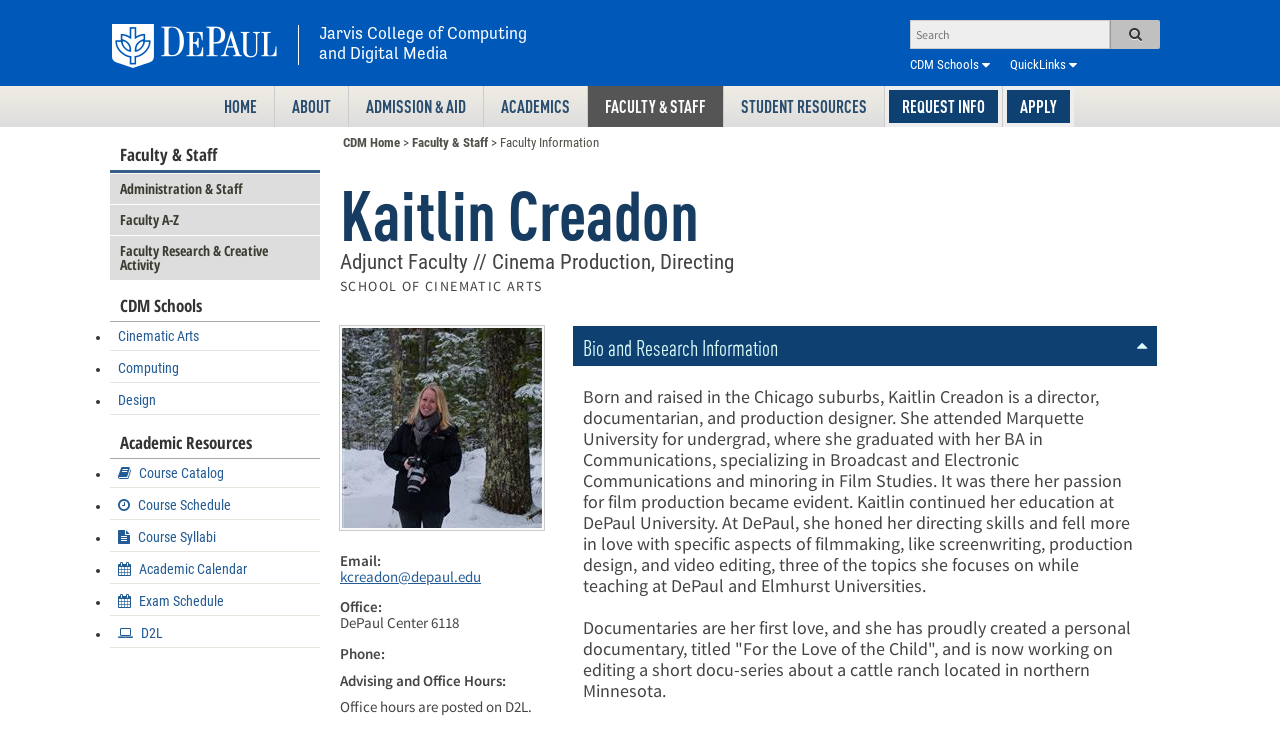

--- FILE ---
content_type: text/html; charset=utf-8
request_url: https://www.cdm.depaul.edu/Faculty-and-Staff/Pages/faculty-info.aspx?fid=1408
body_size: 101698
content:

<!DOCTYPE html>
<head><link type="text/xml" rel="alternate" href="/Faculty-and-Staff/_vti_bin/spsdisco.aspx" /><meta http-equiv="X-UA-Compatible" content="IE=edge" /><link rel="preconnect" href="https://fonts.googleapis.com" /><link rel="preconnect" href="https://fonts.gstatic.com" crossorigin="" /><link href="//fonts.googleapis.com/css?family=Source+Sans+Pro:400,600,400italic,600italic|Open+Sans+Condensed:300,700,300italic" rel="stylesheet" type="text/css" /><meta http-equiv="Content-Type" content="text/html; charset=utf-8" /><meta name="google-site-verification" content="Z9TC4b7wbB9xUEQqwfBeIzb-7acPaFcmUdsxmsSzbfI" /><meta name="verify-v1" content="GYkPmeGjrUBb3ruPxx7KslakpgrJiJfAq+1I3Bo9wJI=" /><meta name="ProgId" content="SharePoint.WebPartPage.Document" /><meta name="WebPartPageExpansion" content="full" /><meta name="viewport" content="width=device-width, initial-scale=1.0" /><link rel="shortcut icon" href="/favicon.png" /><meta name="keywords" content="DePaul, University, Graduate School, 
		DePaul CTI, DePaul CDM, graduate, animation, digital cinema, cinema, chicago, masters,
		largest, CTI, CDM, computer, information, 
		course, students, search, forum, faculty, degree, the, 
		summer, questions, programs, info, advising, admissions, syllabi, careers,
		support, status, school, scholarship, labs, lab, java, exam, degrees, 
		current, courses, chicago, career, calendar, admission, world, tuition, 
		telecommunications, systems,  study, services, see, science, 
		scholarships, schedule, research, requirements, registration, programmers, 
		planning, personalized,distance learning,online learning" /><meta name="bitly-verification" content="fb62c67a28d3" /><meta name="description" content="One of the nation’s largest and most comprehensive programs, DePaul University's Jarvis College of Computing and Digital Media (CDM) offers undergraduate and graduate programs in a wide and diverse range of fields." /><link rel="apple-touch-icon" sizes="180x180" href="/apple-touch-icon.png?v=9B0nkgpxJe" /><link rel="icon" type="image/png" sizes="32x32" href="/favicon-32x32.png?v=9B0nkgpxJe" /><link rel="icon" type="image/png" sizes="16x16" href="/favicon-16x16.png?v=9B0nkgpxJe" /><link rel="manifest" href="/site.webmanifest" /><link rel="mask-icon" href="/safari-pinned-tab.svg?v=9B0nkgpxJe" color="#5bbad5" /><link rel="shortcut icon" href="/favicon.ico?v=9B0nkgpxJe" /><meta name="msapplication-TileColor" content="#00aba9" /><meta name="theme-color" content="#ffffff" />

<!-- <meta http-equiv="X-UA-Compatible" content="IE=10" /> -->
<link href="/Scripts/smartmenus/css/sm-blue/sm-blue.css" rel="stylesheet" type="text/css" /><link href="/Scripts/smartmenus/css/sm-core-css.css" rel="stylesheet" type="text/css" />


	
	
	
<!--CS: Start Head Snippet-->

<!--SID:00 -->
<meta name="GENERATOR" content="Microsoft SharePoint" /><meta http-equiv="Expires" content="0" /><title>
	Creadon, Kaitlin: Cinema Production, Directing - School of Cinematic Arts
</title><script type="text/javascript">// <![CDATA[ 

var g_SPOffSwitches={};
// ]]>
</script>
<script type="text/javascript" src="/_layouts/15/1033/initstrings.js?rev=IsT9DKzRadquUK2U7yADNg%3D%3DTAG0"></script>
<script type="text/javascript" src="/_layouts/15/init.js?rev=7M051im2VZYuo3LYANMFNw%3D%3DTAG0"></script>
<script type="text/javascript" src="/_layouts/15/theming.js?rev=SuLUbbwTXcxFWOWLFUsOkw%3D%3DTAG0"></script>
<script type="text/javascript" src="/ScriptResource.axd?d=SFgJ9I4Ct3DlRBjUKBteT1WW4byJlwNR3wLBLGUz7GtA7bNu2kpcRhMdT_TMCwXshRG2wY4k2j0GkoBN-6Bj_S4pYrO_zmH0NLa7QfX67syW4W5Cp6LbHdbi-q_NV89WJed2rbruF_Uu3A2dkjk8kB_jUP0a7ZNFh10ZdyvB3eQG3yGFRDuJkuvUS3uEi6lm0&amp;t=32e5dfca"></script>
<script type="text/javascript" src="/_layouts/15/blank.js?rev=u2TIeRLoD1hltvd38VWMSA%3D%3DTAG0"></script>
<script type="text/javascript" src="/ScriptResource.axd?d=nLhba2rDd-zQIPtCkVh79FyfzQX2G51geybNYn-0N-6JLZxnefpXO1SMywe2lpNgitCUjgmvOp2tGivJ-AaNTXkZYNKc_Yavygxz5TPes-pTomJOeEIOQ33GStvxm8JKRpzhnUjTTrHcg0LXtqkt9h3XEgUNNlt9BEQomDNH0aoaf0BPrWl9WGik-W7GhzVf0&amp;t=32e5dfca"></script>
<script type="text/javascript">RegisterSod("require.js", "\u002f_layouts\u002f15\u002frequire.js?rev=bv3fWJhk0uFGpVwBxnZKNQ\u00253D\u00253DTAG0");</script>
<script type="text/javascript">RegisterSod("strings.js", "\u002f_layouts\u002f15\u002f1033\u002fstrings.js?rev=SQ5LvE8Ql\u00252BdPzOdXUHU7Bg\u00253D\u00253DTAG0");</script>
<script type="text/javascript">RegisterSod("sp.res.resx", "\u002f_layouts\u002f15\u002f1033\u002fsp.res.js?rev=FnWveYddVjlqQYS2ZBOOzA\u00253D\u00253DTAG0");</script>
<script type="text/javascript">RegisterSod("sp.runtime.js", "\u002f_layouts\u002f15\u002fsp.runtime.js?rev=xgQHsn1FsKBngYIk51bWIQ\u00253D\u00253DTAG0");RegisterSodDep("sp.runtime.js", "sp.res.resx");</script>
<script type="text/javascript">RegisterSod("sp.js", "\u002f_layouts\u002f15\u002fsp.js?rev=oiJteNzaQ8klkWPYVvSu\u00252BQ\u00253D\u00253DTAG0");RegisterSodDep("sp.js", "sp.runtime.js");RegisterSodDep("sp.js", "sp.ui.dialog.js");RegisterSodDep("sp.js", "sp.res.resx");</script>
<script type="text/javascript">RegisterSod("sp.init.js", "\u002f_layouts\u002f15\u002fsp.init.js?rev=m6TwNy21vIIhzFD8Z3ignw\u00253D\u00253DTAG0");</script>
<script type="text/javascript">RegisterSod("sp.ui.dialog.js", "\u002f_layouts\u002f15\u002fsp.ui.dialog.js?rev=M\u00252B9IwfmIAPa2xaLAAO9MVQ\u00253D\u00253DTAG0");RegisterSodDep("sp.ui.dialog.js", "sp.init.js");RegisterSodDep("sp.ui.dialog.js", "sp.res.resx");</script>
<script type="text/javascript">RegisterSod("core.js", "\u002f_layouts\u002f15\u002fcore.js?rev=4hoPdZ7sKMJ2VcMHohg0sQ\u00253D\u00253DTAG0");RegisterSodDep("core.js", "strings.js");</script>
<script type="text/javascript">RegisterSod("menu.js", "\u002f_layouts\u002f15\u002fmenu.js?rev=m0qWcCf\u00252BM13mCr83q77aAA\u00253D\u00253DTAG0");</script>
<script type="text/javascript">RegisterSod("mQuery.js", "\u002f_layouts\u002f15\u002fmquery.js?rev=j6z6zGMkc7SQymi6LH04Pg\u00253D\u00253DTAG0");</script>
<script type="text/javascript">RegisterSod("callout.js", "\u002f_layouts\u002f15\u002fcallout.js?rev=o\u00252FLnahtJs0rDtYqEk6G7iA\u00253D\u00253DTAG0");RegisterSodDep("callout.js", "strings.js");RegisterSodDep("callout.js", "mQuery.js");RegisterSodDep("callout.js", "core.js");</script>
<script type="text/javascript">RegisterSod("sp.core.js", "\u002f_layouts\u002f15\u002fsp.core.js?rev=\u00252BxaR9ZE\u00252FzgxsUaXsb2kAtQ\u00253D\u00253DTAG0");RegisterSodDep("sp.core.js", "strings.js");RegisterSodDep("sp.core.js", "sp.init.js");RegisterSodDep("sp.core.js", "core.js");</script>
<script type="text/javascript">RegisterSod("clienttemplates.js", "\u002f_layouts\u002f15\u002fclienttemplates.js?rev=LZwTkS\u00252BBTbNEMKc\u00252B\u00252Bsodag\u00253D\u00253DTAG0");</script>
<script type="text/javascript">RegisterSod("sharing.js", "\u002f_layouts\u002f15\u002fsharing.js?rev=hUXyTdE8XM7mhVtoXRshDg\u00253D\u00253DTAG0");RegisterSodDep("sharing.js", "strings.js");RegisterSodDep("sharing.js", "mQuery.js");RegisterSodDep("sharing.js", "clienttemplates.js");RegisterSodDep("sharing.js", "core.js");</script>
<script type="text/javascript">RegisterSod("suitelinks.js", "\u002f_layouts\u002f15\u002fsuitelinks.js?rev=CE1xxq82scGzoUrhuMIaDg\u00253D\u00253DTAG0");RegisterSodDep("suitelinks.js", "strings.js");RegisterSodDep("suitelinks.js", "core.js");</script>
<script type="text/javascript">RegisterSod("userprofile", "\u002f_layouts\u002f15\u002fsp.userprofiles.js?rev=J0M1pzLkfDXcJflabMvTYA\u00253D\u00253DTAG0");RegisterSodDep("userprofile", "sp.runtime.js");</script>
<script type="text/javascript">RegisterSod("followingcommon.js", "\u002f_layouts\u002f15\u002ffollowingcommon.js?rev=cjAX4rdnBAcUWg6Xq5IAVQ\u00253D\u00253DTAG0");RegisterSodDep("followingcommon.js", "strings.js");RegisterSodDep("followingcommon.js", "sp.js");RegisterSodDep("followingcommon.js", "userprofile");RegisterSodDep("followingcommon.js", "core.js");RegisterSodDep("followingcommon.js", "mQuery.js");</script>
<script type="text/javascript">RegisterSod("profilebrowserscriptres.resx", "\u002f_layouts\u002f15\u002f1033\u002fprofilebrowserscriptres.js?rev=qwf69WaVc1mYlJLXqmZmVA\u00253D\u00253DTAG0");</script>
<script type="text/javascript">RegisterSod("sp.ui.mysitecommon.js", "\u002f_layouts\u002f15\u002fsp.ui.mysitecommon.js?rev=A\u00252FdfJj5iYAD\u00252Bm9rYFWJfkQ\u00253D\u00253DTAG0");RegisterSodDep("sp.ui.mysitecommon.js", "sp.init.js");RegisterSodDep("sp.ui.mysitecommon.js", "sp.runtime.js");RegisterSodDep("sp.ui.mysitecommon.js", "userprofile");RegisterSodDep("sp.ui.mysitecommon.js", "profilebrowserscriptres.resx");</script>
<script type="text/javascript">RegisterSod("browserScript", "\u002f_layouts\u002f15\u002fie55up.js?rev=E\u00252FAJnr2CRSZ3k\u00252FxLv\u00252Bqurw\u00253D\u00253DTAG0");RegisterSodDep("browserScript", "strings.js");</script>
<script type="text/javascript">RegisterSod("inplview", "\u002f_layouts\u002f15\u002finplview.js?rev=ZPF5pyZEU32c\u00252BygyZ5kPuw\u00253D\u00253DTAG0");RegisterSodDep("inplview", "strings.js");RegisterSodDep("inplview", "core.js");RegisterSodDep("inplview", "clienttemplates.js");RegisterSodDep("inplview", "sp.js");</script>
<script type="text/javascript">RegisterSod("cui.js", "\u002f_layouts\u002f15\u002fcui.js?rev=2pQBwpRbvMPNnIyEu4spaA\u00253D\u00253DTAG0");</script>
<script type="text/javascript">RegisterSod("ribbon", "\u002f_layouts\u002f15\u002fsp.ribbon.js?rev=4F032iqXA267DfUAfwwBGg\u00253D\u00253DTAG0");RegisterSodDep("ribbon", "strings.js");RegisterSodDep("ribbon", "core.js");RegisterSodDep("ribbon", "sp.core.js");RegisterSodDep("ribbon", "sp.js");RegisterSodDep("ribbon", "cui.js");RegisterSodDep("ribbon", "sp.res.resx");RegisterSodDep("ribbon", "sp.runtime.js");RegisterSodDep("ribbon", "inplview");</script>
<script type="text/javascript">RegisterSod("offline.js", "\u002f_layouts\u002f15\u002foffline.js?rev=pZGs1ogrcEH8drmIytBzRA\u00253D\u00253DTAG0");</script>
<script type="text/javascript">RegisterSod("WPAdderClass", "\u002f_layouts\u002f15\u002fwpadder.js?rev=B\u00252FVIYxB78DP2qWg6RvucOg\u00253D\u00253DTAG0");</script>
<link rel="stylesheet" type="text/css" href="/Style%20Library/CTIMainStyleV2.css" />
                
<meta property="og:type"               content="website" />
<meta property="og:title"              content="Kaitlin Creadon" />
<meta property="og:description"        content="Born and raised in the Chicago suburbs, Kaitlin Creadon is a director, documentarian, and production..." />
<meta property="og:image"              content="https://odata.cdm.depaul.edu/Cdm.svc/CdmEmployeePictures(973080)/MediumPicture/$value" />
	
	
	
	<script type="text/javascript">
		function getElement(psID) { 
		  if(document.all) { 
		    return document.all[psID]; 
		  } else { 
		    return document.getElementById(psID);
		  } 
		}
	</script>

                <link rel="canonical" href="https://www.cdm.depaul.edu:443/Faculty-and-Staff/Pages/faculty-info.aspx?fid=1408" />
            

	
<script src="https://ajax.googleapis.com/ajax/libs/jquery/3.5.1/jquery.min.js"></script>
<script type="text/javascript">
if (typeof jQuery == 'undefined') {
    document.write(unescape("%3Cscript src='/Scripts/jquery.3.4.1.min.js' type='text/javascript'%3E%3C/script%3E"));
}
</script>
	
<script src="//netdna.bootstrapcdn.com/bootstrap/3.1.1/js/bootstrap.min.js" type="text/javascript"></script>
<script type="text/javascript">
var protocol = location.protocol;
var odataBaseUrl = 'https://odata.cdm.depaul.edu/Cdm.svc';

	</script>
	<script type="text/javascript" src="/scripts/jqueryplugins.min.js"></script>
	<script type="text/javascript" src="/scripts/CTIScripts.js"></script>
	<script type="text/javascript" src="/scripts/util.js"></script>
	<script type="text/javascript"> 
        	$(document).ready(function() { 
        		$("#tabs").tabs();
        		        		
        	});
	</script>

            
<span id="DeltaSPWebPartManager">
    
</span>


<script type="text/javascript">
	 EnsureScript('SP.UI.RTE.js', typeof (RTE), function () {
	 if (RTE.Cursor.update == undefined)
		 return;

	 try {
		 var update_orig = RTE.Cursor.update;
		 RTE.Cursor.update = function () {
			 update_orig();
			 var range = RTE.Cursor.get_range();
			 if (range.isValid()) {
				 var editorElement = RTE.Canvas.getEditableRegion(range.parentElement());
				 if (editorElement && editorElement.innerHTML) {
					 editorElement.innerHTML = editorElement.innerHTML.replace(/\u200B/g, "");
				 }
			 }
		 }
		 } catch (e) {
		 console.log ("RTE override error", e);
		 }});
		 
		 function ProcessImn() {}
		 function ProcessImnMarkers()  {}
</script>
       
    <script async="async" src="https://connect.depaul.edu/ping">/**/</script> 
	<script async="async" src="https://grad.depaul.edu/ping">/**/</script>
            
<style type="text/css">
	.style1 { text-align: right; }
</style>
	

 <script type="text/javascript">
!function(T,l,y){var S=T.location,k="script",D="connectionString",C="ingestionendpoint",I="disableExceptionTracking",E="ai.device.",b="toLowerCase",w="crossOrigin",N="POST",e="appInsightsSDK",t=y.name||"appInsights";(y.name||T[e])&&(T[e]=t);var n=T[t]||function(d){var g=!1,f=!1,m={initialize:!0,queue:[],sv:"5",version:2,config:d};function v(e,t){var n={},a="Browser";return n[E+"id"]=a[b](),n[E+"type"]=a,n["ai.operation.name"]=S&&S.pathname||"_unknown_",n["ai.internal.sdkVersion"]="javascript:snippet_"+(m.sv||m.version),{time:function(){var e=new Date;function t(e){var t=""+e;return 1===t.length&&(t="0"+t),t}return e.getUTCFullYear()+"-"+t(1+e.getUTCMonth())+"-"+t(e.getUTCDate())+"T"+t(e.getUTCHours())+":"+t(e.getUTCMinutes())+":"+t(e.getUTCSeconds())+"."+((e.getUTCMilliseconds()/1e3).toFixed(3)+"").slice(2,5)+"Z"}(),name:"Microsoft.ApplicationInsights."+e.replace(/-/g,"")+"."+t,sampleRate:100,tags:n,data:{baseData:{ver:2}}}}var h=d.url||y.src;if(h){function a(e){var t,n,a,i,r,o,s,c,u,p,l;g=!0,m.queue=[],f||(f=!0,t=h,s=function(){var e={},t=d.connectionString;if(t)for(var n=t.split(";"),a=0;a<n.length;a++){var i=n[a].split("=");2===i.length&&(e[i[0][b]()]=i[1])}if(!e[C]){var r=e.endpointsuffix,o=r?e.location:null;e[C]="https://"+(o?o+".":"")+"dc."+(r||"services.visualstudio.com")}return e}(),c=s[D]||d[D]||"",u=s[C],p=u?u+"/v2/track":d.endpointUrl,(l=[]).push((n="SDK LOAD Failure: Failed to load Application Insights SDK script (See stack for details)",a=t,i=p,(o=(r=v(c,"Exception")).data).baseType="ExceptionData",o.baseData.exceptions=[{typeName:"SDKLoadFailed",message:n.replace(/\./g,"-"),hasFullStack:!1,stack:n+"\nSnippet failed to load ["+a+"] -- Telemetry is disabled\nHelp Link: https://go.microsoft.com/fwlink/?linkid=2128109\nHost: "+(S&&S.pathname||"_unknown_")+"\nEndpoint: "+i,parsedStack:[]}],r)),l.push(function(e,t,n,a){var i=v(c,"Message"),r=i.data;r.baseType="MessageData";var o=r.baseData;return o.message='AI (Internal): 99 message:"'+("SDK LOAD Failure: Failed to load Application Insights SDK script (See stack for details) ("+n+")").replace(/\"/g,"")+'"',o.properties={endpoint:a},i}(0,0,t,p)),function(e,t){if(JSON){var n=T.fetch;if(n&&!y.useXhr)n(t,{method:N,body:JSON.stringify(e),mode:"cors"});else if(XMLHttpRequest){var a=new XMLHttpRequest;a.open(N,t),a.setRequestHeader("Content-type","application/json"),a.send(JSON.stringify(e))}}}(l,p))}function i(e,t){f||setTimeout(function(){!t&&m.core||a()},500)}var e=function(){var n=l.createElement(k);n.src=h;var e=y[w];return!e&&""!==e||"undefined"==n[w]||(n[w]=e),n.onload=i,n.onerror=a,n.onreadystatechange=function(e,t){"loaded"!==n.readyState&&"complete"!==n.readyState||i(0,t)},n}();y.ld<0?l.getElementsByTagName("head")[0].appendChild(e):setTimeout(function(){l.getElementsByTagName(k)[0].parentNode.appendChild(e)},y.ld||0)}try{m.cookie=l.cookie}catch(p){}function t(e){for(;e.length;)!function(t){m[t]=function(){var e=arguments;g||m.queue.push(function(){m[t].apply(m,e)})}}(e.pop())}var n="track",r="TrackPage",o="TrackEvent";t([n+"Event",n+"PageView",n+"Exception",n+"Trace",n+"DependencyData",n+"Metric",n+"PageViewPerformance","start"+r,"stop"+r,"start"+o,"stop"+o,"addTelemetryInitializer","setAuthenticatedUserContext","clearAuthenticatedUserContext","flush"]),m.SeverityLevel={Verbose:0,Information:1,Warning:2,Error:3,Critical:4};var s=(d.extensionConfig||{}).ApplicationInsightsAnalytics||{};if(!0!==d[I]&&!0!==s[I]){var c="onerror";t(["_"+c]);var u=T[c];T[c]=function(e,t,n,a,i){var r=u&&u(e,t,n,a,i);return!0!==r&&m["_"+c]({message:e,url:t,lineNumber:n,columnNumber:a,error:i}),r},d.autoExceptionInstrumented=!0}return m}(y.cfg);function a(){y.onInit&&y.onInit(n)}(T[t]=n).queue&&0===n.queue.length?(n.queue.push(a),n.trackPageView({})):a()}(window,document,{
src: "https://js.monitor.azure.com/scripts/b/ai.2.min.js", // The SDK URL Source
 name: "aisdk", // Global SDK Instance name defaults to "appInsights" when not supplied
// ld: 0, // Defines the load delay (in ms) before attempting to load the sdk. -1 = block page load and add to head. (default) = 0ms load after timeout,
 useXhr: 1, // Use XHR instead of fetch to report failures (if available),
crossOrigin: "anonymous", // When supplied this will add the provided value as the cross origin attribute on the script tag
 onInit: function(instance) {
    instance.trackPageView({properties:{Referrer: document.referrer, IsDPU: 0, ServerId: 'CST', Role: ''}});
 }, // Once the application insights instance has loaded and initialized this callback function will be called with 1 argument -- the sdk instance (DO NOT ADD anything to the sdk.queue -- As they won't get called)
cfg: { // Application Insights Configuration
    connectionString: "InstrumentationKey=d3ce5194-cc31-40bb-8e51-bcc0de3c9b95;IngestionEndpoint=https://southcentralus-0.in.applicationinsights.azure.com/;LiveEndpoint=https://southcentralus.livediagnostics.monitor.azure.com/"
}});
var aiName = appInsights;
var appInsights = aisdk;	//for backwards compat with old version of SDK init
</script>    
    
<script type="text/javascript">
    (function(c,l,a,r,i,t,y){
        c[a]=c[a]||function(){(c[a].q=c[a].q||[]).push(arguments)};
        t=l.createElement(r);t.async=1;t.src="https://www.clarity.ms/tag/"+i;
        y=l.getElementsByTagName(r)[0];y.parentNode.insertBefore(t,y);
    })(window, document, "clarity", "script", "64v5vbk4ip");
</script>   
<style type="text/css">
	.s4-skipribbonshortcut { display:none; }

</style></head>

<body id="ctl00_cdmBody" class="body v4master leftsidebar" scroll="no">


<!-- Google Tag Manager -->
<noscript><iframe src="/ns.html?id=GTM-MZW9RP"
height="0" width="0" style="display:none;visibility:hidden"></iframe></noscript>
<script>(function(w,d,s,l,i){w[l]=w[l]||[];w[l].push({'gtm.start':
new Date().getTime(),event:'gtm.js'});var f=d.getElementsByTagName(s)[0],
j=d.createElement(s),dl=l!='dataLayer'?'&l='+l:'';j.async=true;j.src=
'//www.googletagmanager.com/gtm.js?id='+i+dl;f.parentNode.insertBefore(j,f);
})(window,document,'script','dataLayer','GTM-MZW9RP');</script>
<!-- End Google Tag Manager -->


<div id="skip">
	<ul>
		<li><a href="#ctl00_PageBody">Skip to Content</a></li>
	</ul>
</div>
<form method="post" action="./faculty-info.aspx?fid=1408" onsubmit="javascript:return WebForm_OnSubmit();" id="aspnetForm">
<div class="aspNetHidden">
<input type="hidden" name="_wpcmWpid" id="_wpcmWpid" value="" />
<input type="hidden" name="wpcmVal" id="wpcmVal" value="" />
<input type="hidden" name="MSOWebPartPage_PostbackSource" id="MSOWebPartPage_PostbackSource" value="" />
<input type="hidden" name="MSOTlPn_SelectedWpId" id="MSOTlPn_SelectedWpId" value="" />
<input type="hidden" name="MSOTlPn_View" id="MSOTlPn_View" value="0" />
<input type="hidden" name="MSOTlPn_ShowSettings" id="MSOTlPn_ShowSettings" value="False" />
<input type="hidden" name="MSOGallery_SelectedLibrary" id="MSOGallery_SelectedLibrary" value="" />
<input type="hidden" name="MSOGallery_FilterString" id="MSOGallery_FilterString" value="" />
<input type="hidden" name="MSOTlPn_Button" id="MSOTlPn_Button" value="none" />
<input type="hidden" name="__EVENTTARGET" id="__EVENTTARGET" value="" />
<input type="hidden" name="__EVENTARGUMENT" id="__EVENTARGUMENT" value="" />
<input type="hidden" name="__REQUESTDIGEST" id="__REQUESTDIGEST" value="noDigest" />
<input type="hidden" name="MSOSPWebPartManager_DisplayModeName" id="MSOSPWebPartManager_DisplayModeName" value="Browse" />
<input type="hidden" name="MSOSPWebPartManager_ExitingDesignMode" id="MSOSPWebPartManager_ExitingDesignMode" value="false" />
<input type="hidden" name="MSOWebPartPage_Shared" id="MSOWebPartPage_Shared" value="" />
<input type="hidden" name="MSOLayout_LayoutChanges" id="MSOLayout_LayoutChanges" value="" />
<input type="hidden" name="MSOLayout_InDesignMode" id="MSOLayout_InDesignMode" value="" />
<input type="hidden" name="_wpSelected" id="_wpSelected" value="" />
<input type="hidden" name="_wzSelected" id="_wzSelected" value="" />
<input type="hidden" name="MSOSPWebPartManager_OldDisplayModeName" id="MSOSPWebPartManager_OldDisplayModeName" value="Browse" />
<input type="hidden" name="MSOSPWebPartManager_StartWebPartEditingName" id="MSOSPWebPartManager_StartWebPartEditingName" value="false" />
<input type="hidden" name="MSOSPWebPartManager_EndWebPartEditing" id="MSOSPWebPartManager_EndWebPartEditing" value="false" />
<input type="hidden" name="_maintainWorkspaceScrollPosition" id="_maintainWorkspaceScrollPosition" value="0" />
<input type="hidden" name="__VIEWSTATE" id="__VIEWSTATE" value="/[base64]/HY9XRTR0CujWW+25tiGFEaqhhIx3tN+EmLc=" />
</div>

<script type="text/javascript">
//<![CDATA[
var theForm = document.forms['aspnetForm'];
if (!theForm) {
    theForm = document.aspnetForm;
}
function __doPostBack(eventTarget, eventArgument) {
    if (!theForm.onsubmit || (theForm.onsubmit() != false)) {
        theForm.__EVENTTARGET.value = eventTarget;
        theForm.__EVENTARGUMENT.value = eventArgument;
        theForm.submit();
    }
}
//]]>
</script>


<script src="/WebResource.axd?d=QSw_NM-HwzzPHihUhif6CJezExVIeQVkd5_JH8mMqp7lFcpvJCt10AL5w1eL1N4cs0DdJWvXEwkYD7WlD2V19DpyK60v0AOmbPV1Iognbw01&amp;t=638901591720898773" type="text/javascript"></script>


<script type="text/javascript">
//<![CDATA[
var MSOWebPartPageFormName = 'aspnetForm';
var g_presenceEnabled = true;
var g_wsaEnabled = false;

var g_correlationId = '6495eda1-3ee7-d0be-bcca-56844ddb1667';
var g_wsaQoSEnabled = false;
var g_wsaQoSDataPoints = [];
var g_wsaRUMEnabled = false;
var g_wsaLCID = 1033;
var g_wsaListTemplateId = 850;
var g_wsaSiteTemplateId = 'CMSPUBLISHING#0';
var _spPageContextInfo={"webServerRelativeUrl":"/Faculty-and-Staff","webAbsoluteUrl":"http://cdmspprd02.dpu.depaul.edu/Faculty-and-Staff","viewId":"","listId":"{cb690df0-7303-4352-883e-61c589d82263}","listPermsMask":{"High":16,"Low":200769},"listUrl":"/Faculty-and-Staff/Pages","listTitle":"Pages","listBaseTemplate":850,"viewOnlyExperienceEnabled":false,"blockDownloadsExperienceEnabled":false,"idleSessionSignOutEnabled":false,"cdnPrefix":"","siteAbsoluteUrl":"http://cdmspprd02.dpu.depaul.edu","siteId":"{5faa54ca-63c6-48d3-976a-e3f443e57a36}","showNGSCDialogForSyncOnTS":false,"supportPoundStorePath":true,"supportPercentStorePath":true,"siteSubscriptionId":null,"CustomMarkupInCalculatedFieldDisabled":true,"AllowCustomMarkupInCalculatedField":false,"isSPO":false,"farmLabel":null,"serverRequestPath":"/Faculty-and-Staff/Pages/faculty-info.aspx","layoutsUrl":"_layouts/15","webId":"{f5afcda6-f65b-496d-afbb-600ec9e91d14}","webTitle":"Faculty \u0026 Staff","webTemplate":"39","webTemplateConfiguration":"CMSPUBLISHING#0","webDescription":"","tenantAppVersion":"0","isAppWeb":false,"webLogoUrl":"/_layouts/images/titlegraphic.gif","webLanguage":1033,"currentLanguage":1033,"currentUICultureName":"en-US","currentCultureName":"en-US","currentCultureLCID":1033,"env":null,"nid":0,"fid":0,"serverTime":"2026-01-16T14:15:41.9707437Z","siteClientTag":"23097$$16.0.10417.20075","crossDomainPhotosEnabled":false,"openInClient":false,"Has2019Era":true,"webUIVersion":15,"webPermMasks":{"High":16,"Low":200769},"pageListId":"{cb690df0-7303-4352-883e-61c589d82263}","pageItemId":6,"pagePermsMask":{"High":16,"Low":200769},"pagePersonalizationScope":1,"userEmail":"","userId":0,"userLoginName":null,"userDisplayName":null,"isAnonymousUser":true,"isAnonymousGuestUser":false,"isEmailAuthenticationGuestUser":false,"isExternalGuestUser":false,"systemUserKey":null,"alertsEnabled":false,"siteServerRelativeUrl":"/","allowSilverlightPrompt":"True","themeCacheToken":"/Faculty-and-Staff::16:","themedCssFolderUrl":null,"themedImageFileNames":null,"modernThemingEnabled":true,"isSiteAdmin":false,"ExpFeatures":[480216468,1884350801,1158731092,62197791,538521105,335811073,4194306,34614301,268500996,-1946025984,28445328,-2147475455,134291456,65536,288,950272,1282,808326148,134217873,0,0,-1073217536,545285252,18350656,-467402752,6291457,-2147483644,1074794496,-1728053184,1845537108,622628,4102,0,0,0,0,0,0,0,0,0,0,0,0,0,0,0],"killSwitches":{},"InternalValidAuthorities":["www.cdm.depaul.edu","cdmspprd02.dpu.depaul.edu","cdmspprd02"],"CorrelationId":"6495eda1-3ee7-d0be-bcca-56844ddb1667","hasManageWebPermissions":false,"isNoScriptEnabled":false,"groupId":null,"groupHasHomepage":true,"groupHasQuickLaunchConversationsLink":false,"departmentId":null,"hubSiteId":null,"hasPendingWebTemplateExtension":false,"isHubSite":false,"isWebWelcomePage":false,"siteClassification":"","hideSyncButtonOnODB":false,"showNGSCDialogForSyncOnODB":false,"sitePagesEnabled":false,"sitePagesFeatureVersion":0,"DesignPackageId":"00000000-0000-0000-0000-000000000000","groupType":null,"groupColor":"#e3068b","siteColor":"#e3068b","headerEmphasis":0,"navigationInfo":null,"guestsEnabled":false,"MenuData":{"SignInUrl":"/Faculty-and-Staff/_layouts/15/Authenticate.aspx?Source=%2FFaculty%2Dand%2DStaff%2FPages%2Ffaculty%2Dinfo%2Easpx%3Ffid%3D1408"},"RecycleBinItemCount":-1,"PublishingFeatureOn":true,"PreviewFeaturesEnabled":false,"disableAppViews":false,"disableFlows":false,"serverRedirectedUrl":null,"formDigestValue":"0x20421BCD34CC19C400826189F0BD70D850112767F94E263FA242330FE8E4DDB7C64D39BCD45232DE0E94F42F09FF8BE2A334A2DD91F202159EEE47B76D6557ED,16 Jan 2026 14:15:41 -0000","maximumFileSize":10240,"formDigestTimeoutSeconds":1800,"canUserCreateMicrosoftForm":false,"canUserCreateVisioDrawing":true,"readOnlyState":null,"isTenantDevSite":false,"preferUserTimeZone":false,"userTimeZoneData":null,"userTime24":false,"userFirstDayOfWeek":null,"webTimeZoneData":null,"webTime24":false,"webFirstDayOfWeek":null,"isSelfServiceSiteCreationEnabled":null,"alternateWebAppHost":"","aadTenantId":"","aadUserId":"","aadInstanceUrl":"","msGraphEndpointUrl":"https://","allowInfectedDownload":true};_spPageContextInfo.updateFormDigestPageLoaded=new Date();_spPageContextInfo.clientServerTimeDelta=new Date(_spPageContextInfo.serverTime)-new Date();if(typeof(define)=='function'){define('SPPageContextInfo',[],function(){return _spPageContextInfo;});}var L_Menu_BaseUrl="/Faculty-and-Staff";
var L_Menu_LCID="1033";
var L_Menu_SiteTheme="null";
document.onreadystatechange=fnRemoveAllStatus; function fnRemoveAllStatus(){removeAllStatus(true)};Flighting.ExpFeatures = [480216468,1884350801,1158731092,62197791,538521105,335811073,4194306,34614301,268500996,-1946025984,28445328,-2147475455,134291456,65536,288,950272,1282,808326148,134217873,0,0,-1073217536,545285252,18350656,-467402752,6291457,-2147483644,1074794496,-1728053184,1845537108,622628,4102,0,0,0,0,0,0,0,0,0,0,0,0,0,0,0]; (function()
{
    if(typeof(window.SP) == "undefined") window.SP = {};
    if(typeof(window.SP.YammerSwitch) == "undefined") window.SP.YammerSwitch = {};

    var ysObj = window.SP.YammerSwitch;
    ysObj.IsEnabled = false;
    ysObj.TargetYammerHostName = "www.yammer.com";
} )(); var _spWebPartComponents = new Object();
                var g_syncButtonUsePopup = true;
                //]]>
</script>

<script src="/_layouts/15/blank.js?rev=u2TIeRLoD1hltvd38VWMSA%3D%3DTAG0" type="text/javascript"></script>
<script type="text/javascript">
//<![CDATA[
(function(){

        if (typeof(_spBodyOnLoadFunctions) === 'undefined' || _spBodyOnLoadFunctions === null) {
            return;
        }
        _spBodyOnLoadFunctions.push(function() {
            SP.SOD.executeFunc('core.js', 'FollowingDocument', function() { FollowingDocument(); });
        });
    })();(function(){

        if (typeof(_spBodyOnLoadFunctions) === 'undefined' || _spBodyOnLoadFunctions === null) {
            return;
        }
        _spBodyOnLoadFunctions.push(function() {
            SP.SOD.executeFunc('core.js', 'FollowingCallout', function() { FollowingCallout(); });
        });
    })();if (typeof(DeferWebFormInitCallback) == 'function') DeferWebFormInitCallback();function WebForm_OnSubmit() {
UpdateFormDigest('\u002fFaculty-and-Staff', 1440000);
                    var workspaceElem = GetCachedElement("s4-workspace");
                    if (workspaceElem != null)
                    {
                        var scrollElem = GetCachedElement("_maintainWorkspaceScrollPosition");
                        if (scrollElem != null)
                        {
                            scrollElem.value = workspaceElem.scrollTop;
                        }
                    };
                
return true;
}
//]]>
</script>

<div class="aspNetHidden">

	<input type="hidden" name="__VIEWSTATEGENERATOR" id="__VIEWSTATEGENERATOR" value="E7388848" />
	<input type="hidden" name="__SCROLLPOSITIONX" id="__SCROLLPOSITIONX" value="0" />
	<input type="hidden" name="__SCROLLPOSITIONY" id="__SCROLLPOSITIONY" value="0" />
</div>

		
	<span></span>
	<p class="alert alert-sitewide" role="alert" style="display: none;">CDM Students: <a id="cdmcovid" href="/about/Pages/alert.aspx">FAQ</a> | DePaul University: <a id="dpucovid" href="http://go.depaul.edu/covid" target="_blank" rel="noopener">COVID-19 Updates and Guidance</a>.</p> 	<div id="s4-workspaceCDM" class="s4-nosetwidth">
		<div id="s4-bodyContainer">
			<div id="page-header">
                <div id="page_header" class="s4-notdlg" role="banner">
                <button class="navbar-toggle" id="mobileNavGlyph" type="button" aria-label="toggle full screen mobile navigation">
                <span class="icon-bar" aria-hidden="true"></span><span class="icon-bar" aria-hidden="true">
                </span><span class="icon-bar"></span><span class="sr-only">Menu</span></button>


                <div id="siteLogo">
					<a class="ctiRootImg" href="http://www.depaul.edu" data-area="masthead">
					<img width="396" height="168" src="/PublishingImages/logoCDM.png" alt="DePaul University" id="mainLogo" />
					<img width="122" height="154" src="/PublishingImages/logocdmshield.png" alt="DePaul University logo" id="altLogo" /></a>
					<a id="ctiRootImg" class="ctiRootImg cdmHome" href="/" data-area="masthead">Jarvis College of Computing and Digital Media</a>
                </div>

                
                <div class="wrapper_menu">
                <div class="form-wrapper" role="search">
                <label for="txtSearch" class="sr-only">Search</label>
                <input type="search" placeholder="Search" id="txtSearch"  onkeydown="if (event.keyCode == 13) { self.location='/Search/Pages/Results.aspx?k=' + $('#txtSearch').val(); return false;}">
                <button type="button" id="btnSearch" onclick="self.location='/Search/Pages/Results.aspx?k=' + $('#txtSearch').val()">
                <span class="sr-only">Search</span><i class="fa fa-search fa-lg" aria-hidden="true"></i></button></div>
                <div class="quicklinksContainer schoolsContainer" aria-haspopup="true">
               CDM Schools <i class="fa fa-caret-down"></i>
                    <div class="quicklinks">
                    <ul>
                    <li><a href="/academics/Pages/School-of-Cinematic-Arts.aspx" data-area="masthead">
                    Cinematic Arts</a></li>
                    <li><a href="/academics/Pages/School-of-Computing.aspx" data-area="masthead">
                    Computing</a></li>
                    <li><a href="/academics/Pages/School-of-Design.aspx" data-area="masthead">Design</a></li>
                    </ul>
                    </div>
                </div>

                <div class="quicklinksContainer" aria-haspopup="true">
                    QuickLinks <i class="fa fa-caret-down"></i>
                        <div class="quicklinks">
                        <ul>
                        <li>Log In</li>
                        <li><a href="https://my.cdm.depaul.edu/v2" data-area="masthead">
                        MyCDM</a></li>
                        <li><a href="https://campusconnect.depaul.edu/" data-area="masthead" rel="noopener">
                        Campus Connect</a></li>
                        <li><a href="https://d2l.depaul.edu" data-area="masthead" rel="noopener">D2L </a></li>                
                        </ul>
                        
                        <ul>
                        <li>Academic Resources</li>
                        <li><a href="https://academics.depaul.edu/calendar/Pages/default.aspx" data-area="masthead" rel="noopener">
                        Academic Calendar</a></li>
                        <li><a href="https://academics.depaul.edu/calendar/Pages/finals-calendar.aspx" data-area="masthead" rel="noopener">
                        Exam Schedule</a></li>

                        </ul>
                        </div>
                    </div>




                </div>

                
                </div><!-- end page_header -->
                <div id="smart-nav">
					
					<nav id="smartNavWrapper" aria-haspopup="true" role="navigation" aria-label="site navigation">
					<ul id="ctl00_ctiTopNav" class="smart-nav sm sm-blue">
	<li><a href="/" data-area="global-nav" class="ctiMenuSiteNode">Home</a></li><li><a href="/about/Pages/About.aspx" data-area="global-nav" class="ctiMenuSiteNode">About</a><ul>
		<li><a class="ctiMenuChildNode" data-area="global-nav" data-area="global-nav" href="/about/Pages/ContactUs.aspx">Contact Us</a></li><li><a class="ctiMenuChildNode" data-area="global-nav" data-area="global-nav" href="/about/Pages/RSVP.aspx">Calendar of Events</a></li><li><a class="ctiMenuChildNode" data-area="global-nav" data-area="global-nav" href="/about/Pages/Partnerships-and-Outreach.aspx">Partnerships &amp; Outreach</a></li><li><a class="ctiMenuChildNode" data-area="global-nav" data-area="global-nav" href="/about/Pages/Alumni/Alumni.aspx">Alumni</a></li><li><a class="ctiMenuChildNode" data-area="global-nav" data-area="global-nav" href="/about/Pages/Jobs.aspx">Work at CDM</a></li><li><a class="ctiMenuChildNode" data-area="global-nav" data-area="global-nav" href="https://securelb.imodules.com/s/1906/19/interior.aspx?sid=1906&amp;gid=2&amp;pgid=853&amp;cid=2668" target="_blank">Give to CDM</a></li>
	</ul></li><li><a href="/Admission-and-Aid/Pages/Prospective-Students.aspx" data-area="global-nav" class="ctiMenuSiteNode">Admission &amp; Aid</a><ul>
		<li><a class="ctiMenuChildNode" data-area="global-nav" data-area="global-nav" href="/Admission-and-Aid/Pages/UndergraduateAdmissions.aspx">Undergraduate Admission</a></li><li><a class="ctiMenuChildNode" data-area="global-nav" data-area="global-nav" href="/Admission-and-Aid/Pages/GraduateAdmissions.aspx">Graduate Admission</a></li><li><a class="ctiMenuChildNode" data-area="global-nav" data-area="global-nav" href="/Admission-and-Aid/Pages/InternationalAdmissions.aspx">International Admission</a></li><li><a class="ctiMenuChildNode" data-area="global-nav" data-area="global-nav" href="/Admission-and-Aid/Pages/NonDegreeOptions.aspx">Non-Degree Options</a></li><li><a class="ctiMenuChildNode" data-area="global-nav" data-area="global-nav" href="/Admission-and-Aid/Pages/TuitionandFinancialAid.aspx">Tuition &amp; Financial Aid</a></li><li><a class="ctiMenuChildNode" data-area="global-nav" data-area="global-nav" href="/Admission-and-Aid/Pages/StudentAmbassadors.aspx">Student Ambassadors</a></li>
	</ul></li><li><a href="/academics/Pages/Academics.aspx" data-area="global-nav" class="ctiMenuSiteNode">Academics</a><ul>
		<li><a class="ctiMenuChildNode" data-area="global-nav" data-area="global-nav" href="/academics/Pages/School-of-Cinematic-Arts.aspx">School of Cinematic Arts</a></li><li><a class="ctiMenuChildNode" data-area="global-nav" data-area="global-nav" href="/academics/Pages/School-of-Computing.aspx">School of Computing</a></li><li><a class="ctiMenuChildNode" data-area="global-nav" data-area="global-nav" href="/academics/Pages/School-of-Design.aspx">School of Design</a></li><li><a class="ctiMenuChildNode" data-area="global-nav" data-area="global-nav" href="/academics/Pages/Majors-and-Degrees.aspx">All Majors &amp; Degrees</a></li><li><a class="ctiMenuChildNode" data-area="global-nav" data-area="global-nav" href="/academics/Pages/Undergraduate-Programs.aspx">Undergraduate Programs</a></li><li><a class="ctiMenuChildNode" data-area="global-nav" data-area="global-nav" href="/academics/Pages/Graduate-Programs.aspx">Graduate Programs</a></li><li><a class="ctiMenuChildNode" data-area="global-nav" data-area="global-nav" href="/academics/Pages/CombinedDegrees.aspx">Combined Degree Programs</a></li><li><a class="ctiMenuChildNode" data-area="global-nav" data-area="global-nav" href="/academics/Pages/Certificates.aspx">Certificates</a></li><li><a class="ctiMenuChildNode" data-area="global-nav" data-area="global-nav" href="/onlinelearning/Pages/default.aspx">Online Learning</a></li><li><a class="ctiMenuChildNode" data-area="global-nav" data-area="global-nav" href="/academics/Pages/DePaul-Los-Angeles.aspx">DePaul LA</a></li><li><a class="ctiMenuChildNode" data-area="global-nav" data-area="global-nav" href="/academics/Pages/Study-Abroad.aspx">Study Abroad</a></li><li><a class="ctiMenuChildNode" data-area="global-nav" data-area="global-nav" href="/academics/Pages/high-school-programs.aspx">High School Programs</a></li>
	</ul></li><li class="ctiMenuActiveSiteNodeContainer"><a href="/Faculty-and-Staff/Pages/Faculty-and-Staff.aspx" data-area="global-nav" class="ctiMenuActiveSiteNode">Faculty &amp; Staff</a><ul>
		<li><a class="ctiMenuChildNode" data-area="global-nav" data-area="global-nav" href="/Faculty-and-Staff/Pages/Administration.aspx">Administration &amp; Staff</a></li><li><a class="ctiMenuChildNode" data-area="global-nav" data-area="global-nav" href="/Faculty-and-Staff/Pages/Faculty.aspx">Faculty A-Z</a></li><li><a class="ctiMenuChildNode" data-area="global-nav" data-area="global-nav" href="/Faculty-and-Staff/Pages/Research-and-Creative-Activities.aspx">Faculty Research &amp; Creative Activity</a></li>
	</ul></li><li><a href="/Student-Resources/Pages/Current-Students.aspx" data-area="global-nav" class="ctiMenuSiteNode">Student Resources</a><ul>
		<li><a class="ctiMenuChildNode" data-area="global-nav" data-area="global-nav" href="/Student-Resources/Pages/MeetOurStaff.aspx">Advising</a></li><li><a class="ctiMenuChildNode" data-area="global-nav" data-area="global-nav" href="/Student-Resources/Pages/Student-Tutoring.aspx">Tutoring</a></li><li><a class="ctiMenuChildNode" data-area="global-nav" data-area="global-nav" href="/Student-Resources/Pages/LabsAndResources/Labs-and-Facilities.aspx">Labs &amp; Facilities</a></li><li><a class="ctiMenuChildNode" data-area="global-nav" data-area="global-nav" href="/Student-Resources/Pages/Production-Resources.aspx">Production Resources</a></li><li><a class="ctiMenuChildNode" data-area="global-nav" data-area="global-nav" href="/Student-Resources/Pages/Student-Research.aspx">Research Opportunities</a></li><li><a class="ctiMenuChildNode" data-area="global-nav" data-area="global-nav" href="/Student-Resources/Pages/CDM-Tuition-Funding.aspx">Scholarships &amp; Assistantships</a></li><li><a class="ctiMenuChildNode" data-area="global-nav" data-area="global-nav" href="/Student-Resources/Pages/Organizations.aspx">Student &amp; Professional Organizations</a></li><li><a class="ctiMenuChildNode" data-area="global-nav" data-area="global-nav" href="/Student-Resources/Pages/Jobs-Splash.aspx">Jobs &amp; Internships</a></li><li><a class="ctiMenuChildNode" data-area="global-nav" data-area="global-nav" href="/Student-Resources/Pages/PoliciesandProcedures.aspx">Academic Policies &amp; Forms</a></li><li><a class="ctiMenuChildNode" data-area="global-nav" data-area="global-nav" href="/Student-Resources/Pages/faq.aspx">FAQ</a></li><li><a class="ctiMenuChildNode" data-area="global-nav" data-area="global-nav" href="/Student-Resources/Pages/Jobs-and-Internships.aspx">Jobs and Internships</a></li>
	</ul></li><li><a href="/Admission-and-Aid/Pages/RequestInformation.aspx" data-area="global-nav" class="ctiMenuSiteNode">Request Info</a></li><li><a href="https://www.depaul.edu/apply/Pages/default.aspx" data-area="global-nav" class="ctiMenuSiteNode">Apply</a></li>
</ul>

					</nav>
                </div>
			</div><!-- end page-header -->


            
			<div id="page">
				<nav id="mobile-smart-nav" role="navigation" aria-label="site navigation">
					<div id="mobile-smartNavWrapper" tabindex="-2">
						<div id="mobileSearchBar" role="search">
							<div id="mobileSearchTextboxContainer">
								<div id="mobileSearchTextboxContent">
									<label for="txtMobileSearch" class="sr-only">Search</label>
									<input type="search" placeholder="Search" id="txtMobileSearch" onkeydown="if (event.keyCode == 13) { self.location='/Search/Pages/Results.aspx?k=' + $('#txtMobileSearch').val(); return false;}" onkeyup="$('#txtMobileSearch').val($('#txtMobileSearch').val()); ">
								</div>
							</div>
							<div id="mobileSearchButtonContainer">
							<button type="button" id="btnSearch" onclick="self.location='/Search/Pages/Results.aspx?k=' + $('#txtMobileSearch').val()">
							<i class="fa fa-search" aria-label="sitewide search"></i><span class="sr-only">search</span></button></div>
						</div>
						<div class="tabs">
							<h2>Site Menu</h2>
								<div class="mobileMenuTabBody" aria-label="mobile primary navigation">
									<ul id="ctl00_ctiMobileNav" class="smart-nav sm sm-blue mobile">
	<li><a href="/" data-area="global-nav" class="ctiMenuSiteNode">Home</a></li><li><a href="/about/Pages/About.aspx" data-area="global-nav" class="ctiMenuSiteNode">About</a><ul>
		<li><a class="ctiMenuChildNode" data-area="global-nav" data-area="global-nav" href="/about/Pages/ContactUs.aspx">Contact Us</a></li><li><a class="ctiMenuChildNode" data-area="global-nav" data-area="global-nav" href="/about/Pages/RSVP.aspx">Calendar of Events</a></li><li><a class="ctiMenuChildNode" data-area="global-nav" data-area="global-nav" href="/about/Pages/Partnerships-and-Outreach.aspx">Partnerships &amp; Outreach</a></li><li><a class="ctiMenuChildNode" data-area="global-nav" data-area="global-nav" href="/about/Pages/Alumni/Alumni.aspx">Alumni</a></li><li><a class="ctiMenuChildNode" data-area="global-nav" data-area="global-nav" href="/about/Pages/Jobs.aspx">Work at CDM</a></li><li><a class="ctiMenuChildNode" data-area="global-nav" data-area="global-nav" href="https://securelb.imodules.com/s/1906/19/interior.aspx?sid=1906&amp;gid=2&amp;pgid=853&amp;cid=2668" target="_blank">Give to CDM</a></li>
	</ul></li><li><a href="/Admission-and-Aid/Pages/Prospective-Students.aspx" data-area="global-nav" class="ctiMenuSiteNode">Admission &amp; Aid</a><ul>
		<li><a class="ctiMenuChildNode" data-area="global-nav" data-area="global-nav" href="/Admission-and-Aid/Pages/UndergraduateAdmissions.aspx">Undergraduate Admission</a></li><li><a class="ctiMenuChildNode" data-area="global-nav" data-area="global-nav" href="/Admission-and-Aid/Pages/GraduateAdmissions.aspx">Graduate Admission</a></li><li><a class="ctiMenuChildNode" data-area="global-nav" data-area="global-nav" href="/Admission-and-Aid/Pages/InternationalAdmissions.aspx">International Admission</a></li><li><a class="ctiMenuChildNode" data-area="global-nav" data-area="global-nav" href="/Admission-and-Aid/Pages/NonDegreeOptions.aspx">Non-Degree Options</a></li><li><a class="ctiMenuChildNode" data-area="global-nav" data-area="global-nav" href="/Admission-and-Aid/Pages/TuitionandFinancialAid.aspx">Tuition &amp; Financial Aid</a></li><li><a class="ctiMenuChildNode" data-area="global-nav" data-area="global-nav" href="/Admission-and-Aid/Pages/StudentAmbassadors.aspx">Student Ambassadors</a></li>
	</ul></li><li><a href="/academics/Pages/Academics.aspx" data-area="global-nav" class="ctiMenuSiteNode">Academics</a><ul>
		<li><a class="ctiMenuChildNode" data-area="global-nav" data-area="global-nav" href="/academics/Pages/School-of-Cinematic-Arts.aspx">School of Cinematic Arts</a></li><li><a class="ctiMenuChildNode" data-area="global-nav" data-area="global-nav" href="/academics/Pages/School-of-Computing.aspx">School of Computing</a></li><li><a class="ctiMenuChildNode" data-area="global-nav" data-area="global-nav" href="/academics/Pages/School-of-Design.aspx">School of Design</a></li><li><a class="ctiMenuChildNode" data-area="global-nav" data-area="global-nav" href="/academics/Pages/Majors-and-Degrees.aspx">All Majors &amp; Degrees</a></li><li><a class="ctiMenuChildNode" data-area="global-nav" data-area="global-nav" href="/academics/Pages/Undergraduate-Programs.aspx">Undergraduate Programs</a></li><li><a class="ctiMenuChildNode" data-area="global-nav" data-area="global-nav" href="/academics/Pages/Graduate-Programs.aspx">Graduate Programs</a></li><li><a class="ctiMenuChildNode" data-area="global-nav" data-area="global-nav" href="/academics/Pages/CombinedDegrees.aspx">Combined Degree Programs</a></li><li><a class="ctiMenuChildNode" data-area="global-nav" data-area="global-nav" href="/academics/Pages/Certificates.aspx">Certificates</a></li><li><a class="ctiMenuChildNode" data-area="global-nav" data-area="global-nav" href="/onlinelearning/Pages/default.aspx">Online Learning</a></li><li><a class="ctiMenuChildNode" data-area="global-nav" data-area="global-nav" href="/academics/Pages/DePaul-Los-Angeles.aspx">DePaul LA</a></li><li><a class="ctiMenuChildNode" data-area="global-nav" data-area="global-nav" href="/academics/Pages/Study-Abroad.aspx">Study Abroad</a></li><li><a class="ctiMenuChildNode" data-area="global-nav" data-area="global-nav" href="/academics/Pages/high-school-programs.aspx">High School Programs</a></li>
	</ul></li><li class="ctiMenuActiveSiteNodeContainer"><a href="/Faculty-and-Staff/Pages/Faculty-and-Staff.aspx" data-area="global-nav" class="ctiMenuActiveSiteNode">Faculty &amp; Staff</a><ul>
		<li><a class="ctiMenuChildNode" data-area="global-nav" data-area="global-nav" href="/Faculty-and-Staff/Pages/Administration.aspx">Administration &amp; Staff</a></li><li><a class="ctiMenuChildNode" data-area="global-nav" data-area="global-nav" href="/Faculty-and-Staff/Pages/Faculty.aspx">Faculty A-Z</a></li><li><a class="ctiMenuChildNode" data-area="global-nav" data-area="global-nav" href="/Faculty-and-Staff/Pages/Research-and-Creative-Activities.aspx">Faculty Research &amp; Creative Activity</a></li>
	</ul></li><li><a href="/Student-Resources/Pages/Current-Students.aspx" data-area="global-nav" class="ctiMenuSiteNode">Student Resources</a><ul>
		<li><a class="ctiMenuChildNode" data-area="global-nav" data-area="global-nav" href="/Student-Resources/Pages/MeetOurStaff.aspx">Advising</a></li><li><a class="ctiMenuChildNode" data-area="global-nav" data-area="global-nav" href="/Student-Resources/Pages/Student-Tutoring.aspx">Tutoring</a></li><li><a class="ctiMenuChildNode" data-area="global-nav" data-area="global-nav" href="/Student-Resources/Pages/LabsAndResources/Labs-and-Facilities.aspx">Labs &amp; Facilities</a></li><li><a class="ctiMenuChildNode" data-area="global-nav" data-area="global-nav" href="/Student-Resources/Pages/Production-Resources.aspx">Production Resources</a></li><li><a class="ctiMenuChildNode" data-area="global-nav" data-area="global-nav" href="/Student-Resources/Pages/Student-Research.aspx">Research Opportunities</a></li><li><a class="ctiMenuChildNode" data-area="global-nav" data-area="global-nav" href="/Student-Resources/Pages/CDM-Tuition-Funding.aspx">Scholarships &amp; Assistantships</a></li><li><a class="ctiMenuChildNode" data-area="global-nav" data-area="global-nav" href="/Student-Resources/Pages/Organizations.aspx">Student &amp; Professional Organizations</a></li><li><a class="ctiMenuChildNode" data-area="global-nav" data-area="global-nav" href="/Student-Resources/Pages/Jobs-Splash.aspx">Jobs &amp; Internships</a></li><li><a class="ctiMenuChildNode" data-area="global-nav" data-area="global-nav" href="/Student-Resources/Pages/PoliciesandProcedures.aspx">Academic Policies &amp; Forms</a></li><li><a class="ctiMenuChildNode" data-area="global-nav" data-area="global-nav" href="/Student-Resources/Pages/faq.aspx">FAQ</a></li><li><a class="ctiMenuChildNode" data-area="global-nav" data-area="global-nav" href="/Student-Resources/Pages/Jobs-and-Internships.aspx">Jobs and Internships</a></li>
	</ul></li><li><a href="/Admission-and-Aid/Pages/RequestInformation.aspx" data-area="global-nav" class="ctiMenuSiteNode">Request Info</a></li><li><a href="https://www.depaul.edu/apply/Pages/default.aspx" data-area="global-nav" class="ctiMenuSiteNode">Apply</a></li>
</ul>
								</div>
							<h2>QuickLinks</h2>
							    <div class="quicklinksContainerMobile mobileMenuTabBody">
								<div class="quicklinksMobile-items" aria-label="mobile quick links">
                                    <ul>
                                        <li>CDM Schools</li>
                                        <li><a href="/academics/Pages/School-of-Cinematic-Arts.aspx" data-area="masthead">Cinematic Arts</a></li>
                                        <li><a href="/academics/Pages/School-of-Computing.aspx" data-area="masthead">Computing</a></li>
                                        <li><a href="/academics/Pages/School-of-Design.aspx" data-area="masthead">Design</a></li>
									</ul>
                                    
                                    <ul>
										<li>Log In</li>
										<li><a href="https://my.cdm.depaul.edu/v2" data-area="masthead">
										MyCDM</a></li>
										<li><a href="https://campusconnect.depaul.edu/" data-area="masthead" rel="noopener">
										Campus Connect</a></li>
										<li><a href="https://d2l.depaul.edu" title="Desire to Learn" data-area="masthead" rel="noopener">D2L </a></li>
									</ul>
									
									<ul>
										<li>Academic Resources</li>
										<li><a href="https://academics.depaul.edu/calendar/Pages/default.aspx" data-area="masthead" rel="noopener">
										Academic Calendar</a></li>
										<li><a href="/academics/Pages/CourseCatalog.aspx" data-area="masthead" rel="noopener">Course Catalog</a></li>
										<li><a href="/academics/Pages/CourseSchedule.aspx" data-area="masthead" rel="noopener">Course Schedule</a></li>
										<li><a href="https://academics.depaul.edu/calendar/Pages/finals-calendar.aspx" data-area="masthead" rel="noopener">
										Exam Schedule</a></li>
									</ul>
												</div>
								</div>
						</div>
					</div>
				</nav>

				
				<div id="page_main_nav">
					
				</div>
				<!------ End Page Header --------->
				<!------ Start Left Column and Content Containers ---------->
				<div id="page_container">
					<div id="pageHeader"></div>
					<div id="page_left_column" class="s4-notdlg" role="complementary" aria-label="sidebar">
						<div id="page_left_nav_container">
							<div id="page_left_nav">
								
							
							<div class="leftNavSiteName">
								Faculty &amp; Staff							
							</div>
								<ul id="ctl00_ctiLeftNav2" class="ctiLeftNav">
	<ul>
		<li><a class="ctiMenuChildNode" data-area="secondary-nav" data-area="global-nav" href="/Faculty-and-Staff/Pages/Administration.aspx">Administration &amp; Staff</a></li><li><a class="ctiMenuChildNode" data-area="secondary-nav" data-area="global-nav" href="/Faculty-and-Staff/Pages/Faculty.aspx">Faculty A-Z</a></li><li><a class="ctiMenuChildNode" data-area="secondary-nav" data-area="global-nav" href="/Faculty-and-Staff/Pages/Research-and-Creative-Activities.aspx">Faculty Research &amp; Creative Activity</a></li>
	</ul>
</ul>
							</div>
						</div>

                    <div class="left-Nav--wrapper">
                        <div class="left-Nav--title">CDM Schools</div>
                        <ul class="left-Nav--nav">
                            <li><a href="/academics/Pages/School-of-Cinematic-Arts.aspx" data-area="secondary-nav">
                            Cinematic Arts</a></li>
                            <li><a href="/academics/Pages/School-of-Computing.aspx" data-area="secondary-nav">
                            Computing</a></li>
                            <li><a href="/academics/Pages/School-of-Design.aspx" data-area="secondary-nav">
                            Design</a></li>
                        </ul>                        
                    </div>

                    <div class="left-Nav--wrapper">
                        <div class="left-Nav--title">Academic Resources</div>
                        <ul class="left-Nav--nav">
                            <li>
                                <a id="cdmMainCourseCatLink" href="/academics/Pages/CourseCatalog.aspx" data-area="secondary-nav">
                                <i class="fa fa-book" aria-hidden="true"></i>Course Catalog</a></li>
                            <li>
                                <a id="cdmMainCourseSchedLink" href="/academics/Pages/CourseSchedule.aspx" data-area="secondary-nav">
                                <i class="fa fa-clock-o" aria-hidden="true"></i>Course Schedule</a></li>
                            <li>
                                <a id="cdmCourseSyllabiLink" href="/academics/Pages/CourseSyllabiSearch.aspx" data-area="secondary-nav">
                                <i class="fa fa-file-text" aria-hidden="true"></i>Course Syllabi</a></li>
                            <li>
                                <a id="cdmAcademicCalendarLink" href="https://academics.depaul.edu/calendar/Pages/default.aspx" data-area="secondary-nav">
                                <i class="fa fa-calendar" aria-hidden="true" rel="noopener" target="_blank"></i>Academic Calendar</a></li>
                            <li><a href="https://academics.depaul.edu/calendar/Pages/finals-calendar.aspx" data-area="masthead" rel="noopener" target="_blank">
                                <i class="fa fa-calendar" aria-hidden="true" rel="noopener" target="_blank"></i>Exam Schedule</a></li>    
                            <li>
                                <a id="cdmD2LLink" href="https://d2l.depaul.edu/" data-area="secondary-nav">
                                <i class="fa fa-laptop" aria-hidden="true" rel="noopener" target="_blank"></i>D2L</a></li> 
                        </ul>
                    </div>

					 
						
    				
						
					
					</div>
					<div id="fluid">
						<div id="ctl00_ImageBreadcrumbContainer" class="ImageBreadcrumbContainer">
							<span id="ctl00_lblPageTitleHeader"></span>
							<div id="page_breadcrumb">
								
	<div class="page_breadcrumb">
		<span id="ctl00_PlaceHolderTitleBreadcrumb_siteMapPath"><span><a class="ms-sitemapdirectional" href="/Pages/default.aspx">CDM Home</a></span><span> &gt; </span><span><a class="ms-sitemapdirectional" href="/Faculty-and-Staff/Pages/Faculty-and-Staff.aspx">Faculty &amp; Staff</a></span><span> &gt; </span><span class="breadcrumbCurrent">Faculty Information</span></span>
	</div>

							</div>
							<div id="page_content_image">
								
		<div id="ctl00_PlaceHolderMainImage_EditModePanelA">
	
		   
		
</div>
		

							</div>
						</div>
						<div id="ctl00_PageBody" class="page_body" role="main" tabindex="-1">
							<div id="ctl00_PageMainContent" class="page_main_content twoColumn">
								
								
				
	<div class="pageContent">
			<div id="ctl00_PlaceHolderMain_Content_label" style='display:none'>Page Content</div><div id="ctl00_PlaceHolderMain_Content__ControlWrapper_RichHtmlField" class="ms-rtestate-field" style="display:inline" aria-labelledby="ctl00_PlaceHolderMain_Content_label"></div>
			<div class="ms-webpart-zone ms-fullWidth">
	<div id="MSOZoneCell_WebPartctl00_ctl59_g_b075d7a7_f41e_4950_844b_2269a7f5b1ca" class="s4-wpcell-plain ms-webpartzone-cell ms-webpart-cell-vertical-inline-table ms-webpart-cell-vertical ms-fullWidth ">
		<div class="ms-webpart-chrome ms-webpart-chrome-vertical ms-webpart-chrome-fullWidth ">
			<div WebPartID="b075d7a7-f41e-4950-844b-2269a7f5b1ca" HasPers="false" id="WebPartctl00_ctl59_g_b075d7a7_f41e_4950_844b_2269a7f5b1ca" width="100%" class="ms-WPBody " allowDelete="false" allowExport="false" style="" ><div id="ctl00_ctl59_g_b075d7a7_f41e_4950_844b_2269a7f5b1ca">
				

<style type="text/css">
/* hack to hide the heading since it's not used for this page */
div#CTIPageSubHeadingNoSideBar { display: none; }
</style>
<br />
<span id="ctl00_ctl59_g_b075d7a7_f41e_4950_844b_2269a7f5b1ca_ctl00_lblError" class="ms-error"></span>


   <article class="faculty">
   <h1 id="ctl00_ctl59_g_b075d7a7_f41e_4950_844b_2269a7f5b1ca_ctl00_ogOverrideTitle" class="PageTitle-v02">Kaitlin Creadon</h1>
   <div class="PageTitle-v02--med-tagline">Adjunct Faculty // Cinema Production, Directing</div>
   <div class="PageTitle-v02--sml-tagline">School of Cinematic Arts</div>

   <div class="col-thirds">
    <img src="https://odata.cdm.depaul.edu/Cdm.svc/CdmEmployeePictures(973080)/MediumPicture/$value" alt="Kaitlin Creadon" title="DePaul CDM Faculty Kaitlin Creadon" />

    <ul>
        <li><strong>Email:</strong> <a href="mailto:kcreadon@depaul.edu">kcreadon@depaul.edu</a></li>
        <li><strong>Office:</strong>DePaul Center 6118</li>
        <li><strong>Phone:</strong>
        	<span class="visible-desktop hide-tablet hide-phone"></span>
            <span class="hide-desktop hide-tablet visible-phone"><a href="tel:"></a></span></li>
            
        <li><strong>Advising and Office Hours:</strong></li>
        <span>Office hours are posted on D2L.
         
        </ul>
        
        <div>
        
            
                        <div>
                            <div class="hoursList" id="advisingHoursList" role="region" aria-live="polite">
						         
                            </div>
                             
                        </div>
                         
						<div>
						<div class="hoursList" id="officeHoursList" role="region" aria-live="polite">
							
						</div>
                        
						</div>
					</div>
        </div>

					 
		<div class="col-2-thirds">

		<section class="Faculty--Bio">                 
		<h2 class="h2 expanded">Bio and Research Information</h2>
					<div id="facultyBio" class="facultyInfo">
					<div id="ogOverrideDescription" style="white-space: pre-line">Born and raised in the Chicago suburbs, Kaitlin Creadon is a director, documentarian, and production designer. She attended Marquette University for undergrad, where she graduated with her BA in Communications, specializing in Broadcast and Electronic Communications and minoring in Film Studies. It was there her passion for film production became evident. Kaitlin continued her education at DePaul University. At DePaul, she honed her directing skills and fell more in love with specific aspects of filmmaking, like screenwriting, production design, and video editing, three of the topics she focuses on while teaching at DePaul and Elmhurst Universities. 

Documentaries are her first love, and she has proudly created a personal documentary, titled "For the Love of the Child", and is now working on editing a short docu-series about a cattle ranch located in northern Minnesota. 

Throughout her filmmaking career, she has been on film shoots of various sizes and genres, and has loved them all. Her passion for filmmaking is evident in her every day life. When not teaching or working on films in some degree, Kaitlin enjoys spending time at the movie theater and hanging out with her beloved pup Bella.</div>
					<div class="additionalInfo">
                        
                                <h3 class="h3">Research Area</h3>
						        <div>Cinema Production, Directing</div>
                         
					</div>
					</div>
        </section>
		<section class="Faculty--Schedule">                 
		<h2 class="h2">Schedule for Winter 2025-2026</h2>
					<div id="facultySchedule" class="facultyInfo" style="display: none">
						
								<div class="facultyCourseContainer">
									<h3><a href="/academics/pages/courseinfo.aspx?Subject=FILM&CatalogNbr=170">FILM 170 The Art of Production Design</a></h3>
									
										<div class="facultyCourse"><span class="col1">Section 502</span> <span class="col2">Class number: 26102</span> <span class="col3"><a href="/academics/pages/classinfo.aspx?term=20262&classNbr=26102&fid=973080">View syllabus</a></span></div>
									   
										<div class="facultyCourse"><span class="col1">Section 801</span> <span class="col2">Class number: 22504</span> <span class="col3"><a href="/academics/pages/classinfo.aspx?term=20262&classNbr=22504&fid=973080">View syllabus</a></span></div>
									   
								</div>
						  
								<div class="facultyCourseContainer">
									<h3><a href="/academics/pages/courseinfo.aspx?Subject=POST&CatalogNbr=110">POST 110 Editing I</a></h3>
									
										<div class="facultyCourse"><span class="col1">Section 504</span> <span class="col2">Class number: 22978</span> <span class="col3"><a href="/academics/pages/classinfo.aspx?term=20262&classNbr=22978&fid=973080">View syllabus</a></span></div>
									   
								</div>
						  
					</div>
        </section>

        <section class="Faculty--Courses">                        
			<h2 class="h2">Courses Taught at DePaul</h2>
					<div id="facultyCourses" class="facultyInfo" style="display: none">
						
									<div class="facultyCourse"><a href="/academics/pages/courseinfo.aspx?CrseId=015091"><span class="col1">DOC 224</span><span class="col2"> Documentary Production I</span></a></div>
							
									<div class="facultyCourse"><a href="/academics/pages/courseinfo.aspx?CrseId=012261"><span class="col1">FILM 100</span><span class="col2"> Introduction to Cinema: The Art of Making Movies</span></a></div>
							
									<div class="facultyCourse"><a href="/academics/pages/courseinfo.aspx?CrseId=008115"><span class="col1">FILM 102</span><span class="col2"> Foundations of Cinema for Non-Majors</span></a></div>
							
									<div class="facultyCourse"><a href="/academics/pages/courseinfo.aspx?CrseId=012683"><span class="col1">FILM 105</span><span class="col2"> Foundations of Television</span></a></div>
							
									<div class="facultyCourse"><a href="/academics/pages/courseinfo.aspx?CrseId=012251"><span class="col1">FILM 170</span><span class="col2"> The Art of Production Design</span></a></div>
							
									<div class="facultyCourse"><a href="/academics/pages/courseinfo.aspx?CrseId=011384"><span class="col1">FILM 270</span><span class="col2"> Production Design</span></a></div>
							
									<div class="facultyCourse"><a href="/academics/pages/courseinfo.aspx?CrseId=015650"><span class="col1">FILM 399</span><span class="col2"> Independent Study</span></a></div>
							
									<div class="facultyCourse"><a href="/academics/pages/courseinfo.aspx?CrseId=009179"><span class="col1">FILM 470</span><span class="col2"> Production Design</span></a></div>
							
									<div class="facultyCourse"><a href="/academics/pages/courseinfo.aspx?CrseId=009985"><span class="col1">IS 399</span><span class="col2"> Independent Study</span></a></div>
							
									<div class="facultyCourse"><a href="/academics/pages/courseinfo.aspx?CrseId=008713"><span class="col1">POST 100</span><span class="col2"> Video Editing for Non-Majors</span></a></div>
							
									<div class="facultyCourse"><a href="/academics/pages/courseinfo.aspx?CrseId=007732"><span class="col1">POST 110</span><span class="col2"> Editing I</span></a></div>
							
									<div class="facultyCourse"><a href="/academics/pages/courseinfo.aspx?CrseId=008101"><span class="col1">SCWR 100</span><span class="col2"> Introduction to Screenwriting</span></a></div>
							
									<div class="facultyCourse"><a href="/academics/pages/courseinfo.aspx?CrseId=012625"><span class="col1">SCWR 308</span><span class="col2"> Writing the Short Film for Production</span></a></div>
							
					</div>
        </section>

        <section class="Faculty--Evaluations">     
		<h2 class="h2">Course Evaluations</h2>
					<div id="facultyEvaluations" class="facultyInfo" style="display: none">
						
									<div class="facultyCourse"><a href="Course-Evaluations.aspx?term=20261&classNbr=12705&fid=973080"><span class="col1">FILM 170 - 702</span><span class="col2">The Art of Production Design</span><span class="col3">Fall 25-26</span></a></div>
							   
									<div class="facultyCourse"><a href="Course-Evaluations.aspx?term=20261&classNbr=13017&fid=973080"><span class="col1">POST 100 - 401</span><span class="col2">Video Editing for Non-Majors</span><span class="col3">Fall 25-26</span></a></div>
							   
									<div class="facultyCourse"><a href="Course-Evaluations.aspx?term=20261&classNbr=13477&fid=973080"><span class="col1">POST 110 - 402</span><span class="col2">Editing I</span><span class="col3">Fall 25-26</span></a></div>
							   
									<div class="facultyCourse"><a href="Course-Evaluations.aspx?term=20253&classNbr=32600&fid=973080"><span class="col1">FILM 102 - 621</span><span class="col2">Foundations of Cinema for Non-Majors</span><span class="col3">Spring 24-25</span></a></div>
							   
									<div class="facultyCourse"><a href="Course-Evaluations.aspx?term=20253&classNbr=32621&fid=973080"><span class="col1">FILM 170 - 901</span><span class="col2">The Art of Production Design</span><span class="col3">Spring 24-25</span></a></div>
							   
									<div class="facultyCourse"><a href="Course-Evaluations.aspx?term=20253&classNbr=35203&fid=973080"><span class="col1">SCWR 100 - 302</span><span class="col2">Introduction to Screenwriting</span><span class="col3">Spring 24-25</span></a></div>
							   
									<div class="facultyCourse"><a href="Course-Evaluations.aspx?term=20252&classNbr=22504&fid=973080"><span class="col1">FILM 170 - 801</span><span class="col2">The Art of Production Design</span><span class="col3">Winter 24-25</span></a></div>
							   
									<div class="facultyCourse"><a href="Course-Evaluations.aspx?term=20252&classNbr=23027&fid=973080"><span class="col1">POST 110 - 505</span><span class="col2">Editing I</span><span class="col3">Winter 24-25</span></a></div>
							   
									<div class="facultyCourse"><a href="Course-Evaluations.aspx?term=20251&classNbr=14378&fid=973080"><span class="col1">FILM 170 - 702</span><span class="col2">The Art of Production Design</span><span class="col3">Fall 24-25</span></a></div>
							   
									<div class="facultyCourse"><a href="Course-Evaluations.aspx?term=20251&classNbr=14746&fid=973080"><span class="col1">POST 110 - 404</span><span class="col2">Editing I</span><span class="col3">Fall 24-25</span></a></div>
							   
									<div class="facultyCourse"><a href="Course-Evaluations.aspx?term=20251&classNbr=15363&fid=973080"><span class="col1">POST 110 - 402</span><span class="col2">Editing I</span><span class="col3">Fall 24-25</span></a></div>
							   
									<div class="facultyCourse"><a href="Course-Evaluations.aspx?term=20243&classNbr=32515&fid=973080"><span class="col1">FILM 170 - 901</span><span class="col2">The Art of Production Design</span><span class="col3">Spring 23-24</span></a></div>
							   
									<div class="facultyCourse"><a href="Course-Evaluations.aspx?term=20243&classNbr=32596&fid=973080"><span class="col1">FILM 170 - 601</span><span class="col2">The Art of Production Design</span><span class="col3">Spring 23-24</span></a></div>
							   
									<div class="facultyCourse"><a href="Course-Evaluations.aspx?term=20243&classNbr=32676&fid=973080"><span class="col1">SCWR 100 - 301</span><span class="col2">Introduction to Screenwriting</span><span class="col3">Spring 23-24</span></a></div>
							   
									<div class="facultyCourse"><a href="Course-Evaluations.aspx?term=20242&classNbr=22427&fid=973080"><span class="col1">FILM 170 - 801</span><span class="col2">The Art of Production Design</span><span class="col3">Winter 23-24</span></a></div>
							   
									<div class="facultyCourse"><a href="Course-Evaluations.aspx?term=20242&classNbr=23080&fid=973080"><span class="col1">SCWR 100 - 202</span><span class="col2">Introduction to Screenwriting</span><span class="col3">Winter 23-24</span></a></div>
							   
									<div class="facultyCourse"><a href="Course-Evaluations.aspx?term=20242&classNbr=25271&fid=973080"><span class="col1">FILM 170 - 501</span><span class="col2">The Art of Production Design</span><span class="col3">Winter 23-24</span></a></div>
							   
									<div class="facultyCourse"><a href="Course-Evaluations.aspx?term=20241&classNbr=13089&fid=973080"><span class="col1">FILM 170 - 401</span><span class="col2">The Art of Production Design</span><span class="col3">Fall 23-24</span></a></div>
							   
									<div class="facultyCourse"><a href="Course-Evaluations.aspx?term=20241&classNbr=13121&fid=973080"><span class="col1">POST 100 - 401</span><span class="col2">Video Editing for Non-Majors</span><span class="col3">Fall 23-24</span></a></div>
							   
									<div class="facultyCourse"><a href="Course-Evaluations.aspx?term=20241&classNbr=15904&fid=973080"><span class="col1">FILM 170 - 702</span><span class="col2">The Art of Production Design</span><span class="col3">Fall 23-24</span></a></div>
							   
									<div class="facultyCourse"><a href="Course-Evaluations.aspx?term=20233&classNbr=39738&fid=973080"><span class="col1">POST 110 - 603</span><span class="col2">Editing I</span><span class="col3">Spring 22-23</span></a></div>
							   
									<div class="facultyCourse"><a href="Course-Evaluations.aspx?term=20233&classNbr=39775&fid=973080"><span class="col1">FILM 170 - 901</span><span class="col2">The Art of Production Design</span><span class="col3">Spring 22-23</span></a></div>
							   
									<div class="facultyCourse"><a href="Course-Evaluations.aspx?term=20233&classNbr=40571&fid=973080"><span class="col1">FILM 170 - 601</span><span class="col2">The Art of Production Design</span><span class="col3">Spring 22-23</span></a></div>
							   
									<div class="facultyCourse"><a href="Course-Evaluations.aspx?term=20232&classNbr=28411&fid=973080"><span class="col1">FILM 270 - 501</span><span class="col2">Production Design</span><span class="col3">Winter 22-23</span></a></div>
							   
									<div class="facultyCourse"><a href="Course-Evaluations.aspx?term=20232&classNbr=29066&fid=973080"><span class="col1">FILM 170 - 801</span><span class="col2">The Art of Production Design</span><span class="col3">Winter 22-23</span></a></div>
							   
									<div class="facultyCourse"><a href="Course-Evaluations.aspx?term=20232&classNbr=29088&fid=973080"><span class="col1">SCWR 100 - 202</span><span class="col2">Introduction to Screenwriting</span><span class="col3">Winter 22-23</span></a></div>
							   
									<div class="facultyCourse"><a href="Course-Evaluations.aspx?term=20231&classNbr=18711&fid=973080"><span class="col1">FILM 102 - 701</span><span class="col2">Foundations of Cinema for Non-Majors</span><span class="col3">Fall 22-23</span></a></div>
							   
									<div class="facultyCourse"><a href="Course-Evaluations.aspx?term=20231&classNbr=18737&fid=973080"><span class="col1">FILM 170 - 701</span><span class="col2">The Art of Production Design</span><span class="col3">Fall 22-23</span></a></div>
							   
									<div class="facultyCourse"><a href="Course-Evaluations.aspx?term=20231&classNbr=18738&fid=973080"><span class="col1">FILM 170 - 401</span><span class="col2">The Art of Production Design</span><span class="col3">Fall 22-23</span></a></div>
							   
									<div class="facultyCourse"><a href="Course-Evaluations.aspx?term=20231&classNbr=18798&fid=973080"><span class="col1">SCWR 100 - 101</span><span class="col2">Introduction to Screenwriting</span><span class="col3">Fall 22-23</span></a></div>
							   
									<div class="facultyCourse"><a href="Course-Evaluations.aspx?term=20231&classNbr=18799&fid=973080"><span class="col1">SCWR 100 - 110</span><span class="col2">Introduction to Screenwriting</span><span class="col3">Fall 22-23</span></a></div>
							   
									<div class="facultyCourse"><a href="Course-Evaluations.aspx?term=20223&classNbr=37102&fid=973080"><span class="col1">POST 100 - 301</span><span class="col2">Video Editing for Non-Majors</span><span class="col3">Spring 21-22</span></a></div>
							   
									<div class="facultyCourse"><a href="Course-Evaluations.aspx?term=20223&classNbr=37106&fid=973080"><span class="col1">SCWR 100 - 301</span><span class="col2">Introduction to Screenwriting</span><span class="col3">Spring 21-22</span></a></div>
							   
									<div class="facultyCourse"><a href="Course-Evaluations.aspx?term=20223&classNbr=37153&fid=973080"><span class="col1">FILM 170 - 901</span><span class="col2">The Art of Production Design</span><span class="col3">Spring 21-22</span></a></div>
							   
									<div class="facultyCourse"><a href="Course-Evaluations.aspx?term=20223&classNbr=42459&fid=973080"><span class="col1">POST 100 - 302</span><span class="col2">Video Editing for Non-Majors</span><span class="col3">Spring 21-22</span></a></div>
							   
									<div class="facultyCourse"><a href="Course-Evaluations.aspx?term=20222&classNbr=28780&fid=973080"><span class="col1">SCWR 100 - 201</span><span class="col2">Introduction to Screenwriting</span><span class="col3">Winter 21-22</span></a></div>
							   
									<div class="facultyCourse"><a href="Course-Evaluations.aspx?term=20222&classNbr=28782&fid=973080"><span class="col1">POST 100 - 201</span><span class="col2">Video Editing for Non-Majors</span><span class="col3">Winter 21-22</span></a></div>
							   
									<div class="facultyCourse"><a href="Course-Evaluations.aspx?term=20222&classNbr=28801&fid=973080"><span class="col1">SCWR 100 - 210</span><span class="col2">Introduction to Screenwriting</span><span class="col3">Winter 21-22</span></a></div>
							   
									<div class="facultyCourse"><a href="Course-Evaluations.aspx?term=20222&classNbr=28994&fid=973080"><span class="col1">SCWR 308 - 802</span><span class="col2">Writing the Short Film for Production</span><span class="col3">Winter 21-22</span></a></div>
							   
									<div class="facultyCourse"><a href="Course-Evaluations.aspx?term=20221&classNbr=4326&fid=973080"><span class="col1">FILM 105 - 101</span><span class="col2">Foundations of Television</span><span class="col3">Fall 21-22</span></a></div>
							   
									<div class="facultyCourse"><a href="Course-Evaluations.aspx?term=20221&classNbr=4327&fid=973080"><span class="col1">FILM 105 - 102</span><span class="col2">Foundations of Television</span><span class="col3">Fall 21-22</span></a></div>
							   
									<div class="facultyCourse"><a href="Course-Evaluations.aspx?term=20221&classNbr=4351&fid=973080"><span class="col1">FILM 170 - 701</span><span class="col2">The Art of Production Design</span><span class="col3">Fall 21-22</span></a></div>
							   
									<div class="facultyCourse"><a href="Course-Evaluations.aspx?term=20213&classNbr=30185&fid=973080"><span class="col1">POST 100 - 301</span><span class="col2">Video Editing for Non-Majors</span><span class="col3">Spring 20-21</span></a></div>
							   
									<div class="facultyCourse"><a href="Course-Evaluations.aspx?term=20213&classNbr=30268&fid=973080"><span class="col1">FILM 170 - 901</span><span class="col2">The Art of Production Design</span><span class="col3">Spring 20-21</span></a></div>
							   
									<div class="facultyCourse"><a href="Course-Evaluations.aspx?term=20212&classNbr=28785&fid=973080"><span class="col1">SCWR 100 - 201</span><span class="col2">Introduction to Screenwriting</span><span class="col3">Winter 20-21</span></a></div>
							   
									<div class="facultyCourse"><a href="Course-Evaluations.aspx?term=20212&classNbr=28788&fid=973080"><span class="col1">POST 100 - 201</span><span class="col2">Video Editing for Non-Majors</span><span class="col3">Winter 20-21</span></a></div>
							   
									<div class="facultyCourse"><a href="Course-Evaluations.aspx?term=20212&classNbr=28810&fid=973080"><span class="col1">SCWR 100 - 210</span><span class="col2">Introduction to Screenwriting</span><span class="col3">Winter 20-21</span></a></div>
							   
									<div class="facultyCourse"><a href="Course-Evaluations.aspx?term=20212&classNbr=28811&fid=973080"><span class="col1">SCWR 100 - 202</span><span class="col2">Introduction to Screenwriting</span><span class="col3">Winter 20-21</span></a></div>
							   
									<div class="facultyCourse"><a href="Course-Evaluations.aspx?term=20211&classNbr=10598&fid=973080"><span class="col1">FILM 102 - 101</span><span class="col2">Foundations of Cinema for Non-Majors</span><span class="col3">Fall 20-21</span></a></div>
							   
									<div class="facultyCourse"><a href="Course-Evaluations.aspx?term=20211&classNbr=10607&fid=973080"><span class="col1">FILM 105 - 406</span><span class="col2">Foundations of Television</span><span class="col3">Fall 20-21</span></a></div>
							   
									<div class="facultyCourse"><a href="Course-Evaluations.aspx?term=20211&classNbr=10625&fid=973080"><span class="col1">FILM 170 - 701</span><span class="col2">The Art of Production Design</span><span class="col3">Fall 20-21</span></a></div>
							   
									<div class="facultyCourse"><a href="Course-Evaluations.aspx?term=20203&classNbr=30107&fid=973080"><span class="col1">FILM 100 - 301</span><span class="col2">Introduction to Cinema: The Art of Making...</span><span class="col3">Spring 19-20</span></a></div>
							   
									<div class="facultyCourse"><a href="Course-Evaluations.aspx?term=20203&classNbr=30157&fid=973080"><span class="col1">FILM 170 - 901</span><span class="col2">The Art of Production Design</span><span class="col3">Spring 19-20</span></a></div>
							   
									<div class="facultyCourse"><a href="Course-Evaluations.aspx?term=20203&classNbr=30226&fid=973080"><span class="col1">FILM 100 - 310</span><span class="col2">Introduction to Cinema: The Art of Making...</span><span class="col3">Spring 19-20</span></a></div>
							   
									<div class="facultyCourse"><a href="Course-Evaluations.aspx?term=20203&classNbr=31051&fid=973080"><span class="col1">POST 100 - 602</span><span class="col2">Video Editing for Non-Majors</span><span class="col3">Spring 19-20</span></a></div>
							   
									<div class="facultyCourse"><a href="Course-Evaluations.aspx?term=20202&classNbr=25692&fid=973080"><span class="col1">FILM 170 - 801</span><span class="col2">The Art of Production Design</span><span class="col3">Winter 19-20</span></a></div>
							   
									<div class="facultyCourse"><a href="Course-Evaluations.aspx?term=20201&classNbr=15883&fid=973080"><span class="col1">FILM 105 - 405</span><span class="col2">Foundations of Television</span><span class="col3">Fall 19-20</span></a></div>
							   
									<div class="facultyCourse"><a href="Course-Evaluations.aspx?term=20201&classNbr=15906&fid=973080"><span class="col1">FILM 170 - 701</span><span class="col2">The Art of Production Design</span><span class="col3">Fall 19-20</span></a></div>
							   
									<div class="facultyCourse"><a href="Course-Evaluations.aspx?term=20201&classNbr=15907&fid=973080"><span class="col1">FILM 170 - 401</span><span class="col2">The Art of Production Design</span><span class="col3">Fall 19-20</span></a></div>
							   
									<div class="facultyCourse"><a href="Course-Evaluations.aspx?term=20193&classNbr=30660&fid=973080"><span class="col1">DC 121 - 901</span><span class="col2">The Art of Production Design</span><span class="col3">Spring 18-19</span></a></div>
							   
									<div class="facultyCourse"><a href="Course-Evaluations.aspx?term=20192&classNbr=25687&fid=973080"><span class="col1">DC 100 - 201</span><span class="col2">Introduction to Cinema: The Art of Making...</span><span class="col3">Winter 18-19</span></a></div>
							   
									<div class="facultyCourse"><a href="Course-Evaluations.aspx?term=20192&classNbr=25897&fid=973080"><span class="col1">DC 121 - 801</span><span class="col2">The Art of Production Design</span><span class="col3">Winter 18-19</span></a></div>
							   
									<div class="facultyCourse"><a href="Course-Evaluations.aspx?term=20191&classNbr=14939&fid=973080"><span class="col1">DC 121 - 701</span><span class="col2">The Art of Production Design</span><span class="col3">Fall 18-19</span></a></div>
							   
									<div class="facultyCourse"><a href="Course-Evaluations.aspx?term=20191&classNbr=15137&fid=973080"><span class="col1">TV 110 - 405</span><span class="col2">Foundations of Television</span><span class="col3">Fall 18-19</span></a></div>
							   
									<div class="facultyCourse"><a href="Course-Evaluations.aspx?term=20183&classNbr=34547&fid=973080"><span class="col1">DC 121 - 901</span><span class="col2">The Art of Production Design</span><span class="col3">Spring 17-18</span></a></div>
							   
					</div>
		</section>
        </div>
        </article>

<div class="hours"></div>
<script type="text/javascript" src="/scripts/jquery.scrollTo-1.4.2-min.js"></script>
<script type="text/javascript">
    var currentWeekRank = 0;
    var minWeek = 0;
    var maxWeek = 0;
    function scrollNext() {
        if (currentWeekRank < maxWeek)
            currentWeekRank++;
        $('#officeHoursList').scrollTo('#week' + currentWeekRank, 400);
        CheckWeek();
    }
    function scrollPrevious() {
        if (currentWeekRank > minWeek)
            currentWeekRank--;
        $('#officeHoursList').scrollTo('#week' + currentWeekRank, 400);
        CheckWeek();
    }
    function scrollCurrent() {
        try {
            $('#officeHoursList').scrollTo('#week0', 400);
            CheckWeek();
            }
        catch (err) {
            $('#officeHoursList').scrollTo('99%', 400);
            $('#officeNext').prop('disabled', true);
        }
        currentWeekRank = 0;
    }
    function CheckWeek() {
        if (currentWeekRank == minWeek)
            $('#officePrev').prop('disabled', true);
        else
            $('#officePrev').removeProp('disabled');
        if (currentWeekRank == maxWeek)
            $('#officeNext').prop('disabled', true);
        else
            $('#officeNext').removeProp('disabled');
    }
    var currentAdvisingWeekRank = 0;
    var minAdvisingWeek = 0;
    var maxAdvisingWeek = 0;
    function scrollAdvisingNext() {
        if (currentAdvisingWeekRank < maxAdvisingWeek)
            currentAdvisingWeekRank++;
        $('#advisingHoursList').scrollTo('#advisingweek' + currentAdvisingWeekRank, 400);
        CheckAdvisingWeek()
    }
    function scrollAdvisingPrevious() {
        if (currentAdvisingWeekRank > minAdvisingWeek)
            currentAdvisingWeekRank--;
        $('#advisingHoursList').scrollTo('#advisingweek' + currentAdvisingWeekRank, 400);
        CheckAdvisingWeek();
    }
    function scrollAdvisingCurrent() {
        try {
        $('#advisingHoursList').scrollTo('#advisingweek0', 400);
        CheckAdvisingWeek();
        }
        catch (err) {
            $('#advisingHoursList').scrollTo('99%', 400);
            $('#advisingNext').prop('disabled', true);
        }
        currentAdvisingWeekRank = 0;
    }
    function CheckAdvisingWeek() {
        if (currentAdvisingWeekRank == minAdvisingWeek)
            $('#advisingPrev').prop('disabled', true);
        else
            $('#advisingPrev').removeProp('disabled');
        if (currentAdvisingWeekRank == maxAdvisingWeek)
            $('#advisingNext').prop('disabled', true);
        else
            $('#advisingNext').removeProp('disabled');
    }
    $(document).ready(function () {
        scrollAdvisingCurrent();
        scrollCurrent();
        $('.faculty .h2').click(function () {
            $(this).next('div').slideToggle();
            if ($(this).hasClass('expanded'))
            {
                $(this).removeClass('expanded');
            }
            else
            {
                $(this).addClass('expanded');
            }
        });
        $('.hourEntry:nth-child(even)').css('background-color', '#F2F3EF');
    });
</script>

			</div><div class="ms-clear"></div></div>
		</div>
	</div>
</div>
	</div>

<div style='display:none' id='hidZone'><menu class="ms-hide">
	<ie:menuitem id="MSOMenu_Help" iconsrc="/_layouts/15/images/HelpIcon.gif" onmenuclick="MSOWebPartPage_SetNewWindowLocation(MenuWebPart.getAttribute('helpLink'), MenuWebPart.getAttribute('helpMode'))" text="Help" type="option" style="display:none">

	</ie:menuitem>
</menu></div>
								 
							
								
							
								
							
								
							
							</div>
							
							<div id="ctl00_PageFooter" class="page_footer s4-notdlg twoColumn">
							</div>
						</div>
						<div style="display: none">
							
							
							
							
							
							
							
							
							 
							
							 
							
							
							
							
							
								
							
							
							
							
							
							

							
						</div>
					</div>
									
					</div>
				</div><!-- end page -->



<!-- footer desktop -->
<footer id="footer" class="container-12 container-adjusted-full" role="contentinfo">
  <div class="container-12">
  <div class="grid-noGutter">

    <div class="col-6 col_sm-12" id="schoolAddress">
      <ul>
        <li><a href="http://www.depaul.edu" target="_blank" data-area="footer" rel="noopener">DePaul University</a><br />
          <a href="/Pages/default2.aspx" data-area="footer">Jarvis College of Computing and Digital Media</a></li>
        <li><a href="http://goo.gl/maps/ip5b" target="_blank" data-area="footer" rel="noopener" style="display:inline-block; line-height: 1.1; margin: -2px 0 6px 0;"> 243 South Wabash Avenue<br />
          Chicago, IL 60604</a><br />
          <span class="visible-desktop"><i class="fa fa-phone"></i> (312) 362-8381</span> <span class="visible-phone visible-tablet hide-desktop" style="margin-top: 1em;"><a href="tel:+13123628381"><i class="fa fa-phone"></i> (312) 362-8381</a></span> </li>
      </ul>
      <ul class="socialLinks">
        <li> <a href="https://www.instagram.com/cdmdepaul/" target="_blank" class="socialLinkInstagram" rel="noopener"><span class="sr-only">DePaul CDM Instagram</span> </a></li>          
        <li> <a href="http://www.facebook.com/CDMDePaul" target="_blank" class="socialLinkFB" rel="noopener"><span class="sr-only">DePaul CDM Facebook</span> </a></li>
        <li> <a href="http://twitter.com/CDMDePaul" target="_blank" class="socialLinkTwitter" rel="noopener"><span class="sr-only">DePaul CDM Twitter</span> </a></li>
        <li> <a href="https://www.linkedin.com/school/22315245/" target="_blank" class="socialLinkLinkedIn" rel="noopener"><span class="sr-only">DePaul CDM LinkedIn</span> </a></li>  
      </ul>
    </div>
    <div class="col-2 col_sm-6" id="footer-contact">
      <ul>
        <li>Contact Us</li>
        <li><i class="fa fa-envelope-o"></i> <a href="mailto:admission@cdm.depaul.edu" data-area="footer">Admission</a></li>
        <li><i class="fa fa-envelope-o"></i> <a href="mailto:advising@cdm.depaul.edu" data-area="footer">Advising</a></li>
        <li><i class="fa fa-envelope-o"></i> <a href="mailto:wwwfeedback@cdm.depaul.edu" data-area="footer">General</a></li>
        <li><i class="fa fa-envelope-o"></i> 
          <a id="ctl00_FeedBackLink" class="FeedbackLink" href="mailto:wwwfeedback@cdm.depaul.edu?subject=[WWW Feedback] Page Visited: /Faculty-and-Staff/Pages/faculty-info.aspx">Website Feedback</a>
        </li>
      </ul>
    </div>
    <div class="col-2 col_sm-6">
      <ul>
        <li>CDM Schools</li>
        <li><a href="/academics/Pages/School-of-Cinematic-Arts.aspx" data-area="footer">Cinematic Arts</a></li>
        <li><a href="/academics/Pages/School-of-Computing.aspx" data-area="footer">Computing</a></li>
        <li><a href="/academics/Pages/School-of-Design.aspx" data-area="footer">Design</a></li>
      </ul>
    </div>
    <div class="col-2 col_sm-6">
      <ul>
        <li>Sign In</li>
        <li><a href="https://my.cdm.depaul.edu/v2" data-area="footer">MyCDM</a></li>
        <li><a href="https://campusconnect.depaul.edu/" data-area="footer" rel="noopener">Campus Connect</a></li>
        <li><a href="https://d2l.depaul.edu/" data-area="footer" rel="noopener">D2L</a></li>
        <li><a href="https://onedepaul.depaul.edu/" data-area="footer" rel="noopener">OneDePaul</a></li>
      </ul>
    </div>
    <p style="width: 100%;border-top: 1px solid #1461b3;" id="footer--final-row">
    <a href="/Pages/Privacy.aspx" data-area="footer">privacy statement</a>
    <a href="https://securelb.imodules.com/s/1906/19/interior.aspx?sid=1906&gid=2&pgid=853&cid=2668" target="_blank" rel="noopener" class="cta-cdm cta-blue" data-area="footer" rel="noopener"><i class="fa fa-heart" aria-hidden="true"></i>&nbsp; Give Today</a></p>  </div>
  </div>
  <!-- end constraint wrapper --> 
</footer><!-- end footer desktop -->



                <!-- 
                <footer id="mobileFooter" role="contentinfo">
                    <div class="contact">
                
                        <span>Contact Us
                        <img width="10" src="/PublishingImages/down_arrow.svg" alt="" /></span>
                        <div id="mobileSocialIcons">
                            <a href="http://www.facebook.com/cdmdepaul" onclick="_gaq.push(['_trackEvent', 'Mobile Social', 'Click', 'Facebook']);" data-area="footer">
                            <i class="fa fa-facebookCDM" aria-hidden="true"></i><span class="sr-only">Facebook</span></a>
                            <a href="https://www.twitter.com/cdmdepaul" onclick="_gaq.push(['_trackEvent', 'Mobile Social', 'Click', 'Twitter']);" data-area="footer">
                            <i class="fa fa-twitterCDM" aria-hidden="true"></i><span class="sr-only">Twitter</span></a>
                            <a href="https://www.linkedin.com/school/22315245/" onclick="_gaq.push(['_trackEvent', 'Mobile Social', 'Click', 'LinkedIn']);" data-area="footer">
                            <i class="fa fa-linkedinCDM" aria-hidden="true"></i><span class="sr-only">Linked In</span></a>
                        </div>
                    </div>
                    <p><a href="/Pages/Privacy.aspx" style="font-size: 11px; margin: -36px 10px 0 0; float: right; color: #ddd; clear:both;">privacy statement</a></p>
                </footer> -->

                
			</div>
		</div>
	

<script type="text/javascript">
//<![CDATA[
var _spFormDigestRefreshInterval = 1440000;window.SPThemeUtils && SPThemeUtils.ApplyCurrentTheme(true); IsSPSocialSwitchEnabled = function() { return true; };var _fV4UI = true;
function _RegisterWebPartPageCUI()
{
    var initInfo = {editable: false,isEditMode: false,allowWebPartAdder: false,listId: "{cb690df0-7303-4352-883e-61c589d82263}",itemId: 6,recycleBinEnabled: true,enableMinorVersioning: true,enableModeration: false,forceCheckout: true,rootFolderUrl: "\u002fFaculty-and-Staff\u002fPages",itemPermissions:{High:16,Low:200769}};
    SP.Ribbon.WebPartComponent.registerWithPageManager(initInfo);
    var wpcomp = SP.Ribbon.WebPartComponent.get_instance();
    var hid;
    hid = document.getElementById("_wpSelected");
    if (hid != null)
    {
        var wpid = hid.value;
        if (wpid.length > 0)
        {
            var zc = document.getElementById(wpid);
            if (zc != null)
                wpcomp.selectWebPart(zc, false);
        }
    }
    hid = document.getElementById("_wzSelected");
    if (hid != null)
    {
        var wzid = hid.value;
        if (wzid.length > 0)
        {
            wpcomp.selectWebPartZone(null, wzid);
        }
    }
};
function __RegisterWebPartPageCUI() {
ExecuteOrDelayUntilScriptLoaded(_RegisterWebPartPageCUI, "sp.ribbon.js");}
_spBodyOnLoadFunctionNames.push("__RegisterWebPartPageCUI");var __wpmExportWarning='This Web Part Page has been personalized. As a result, one or more Web Part properties may contain confidential information. Make sure the properties contain information that is safe for others to read. After exporting this Web Part, view properties in the Web Part description file (.WebPart) by using a text editor such as Microsoft Notepad.';var __wpmCloseProviderWarning='You are about to close this Web Part.  It is currently providing data to other Web Parts, and these connections will be deleted if this Web Part is closed.  To close this Web Part, click OK.  To keep this Web Part, click Cancel.';var __wpmDeleteWarning='You are about to permanently delete this Web Part.  Are you sure you want to do this?  To delete this Web Part, click OK.  To keep this Web Part, click Cancel.';
ExecuteOrDelayUntilScriptLoaded(
function()
{
var initInfo = 
{
itemPermMasks: {High:16,Low:200769},
listPermMasks: {High:16,Low:200769},
listId: "cb690df0-7303-4352-883e-61c589d82263",
itemId: 6,
workflowsAssociated: false,
editable: false,
doNotShowProperties: false,
enableVersioning: true
};
SP.Ribbon.DocLibAspxPageComponent.registerWithPageManager(initInfo);
},
"sp.ribbon.js");
var g_disableCheckoutInEditMode = false;
var _spWebPermMasks = {High:16,Low:200769};
theForm.oldSubmit = theForm.submit;
theForm.submit = WebForm_SaveScrollPositionSubmit;

theForm.oldOnSubmit = theForm.onsubmit;
theForm.onsubmit = WebForm_SaveScrollPositionOnSubmit;
//]]>
</script>
</form>
	<div id="fb-root">
	</div>

	<script type="text/javascript" src="/scripts/jquery.accordion.js"></script>
	<script type="text/javascript" src="/scripts/jquery.easing.1.3.js"></script>
	<script type="text/javascript">
            $(function() {
			
				$('#st-accordion').accordion();
				
            });       
        </script>
	<script type="text/javascript" src="/scripts/jquery.tmpl.js"></script>
	<script type="text/javascript" src="/scripts/datajs-0.0.3.min.js"></script>
	<script src="/Scripts/smartmenus/jquery.smartmenus.min.js" type="text/javascript"></script>

	<script type="text/javascript"> 
    	$(document).ready(function() {

    		CTIHacks();  		 
/*
			$('.tabs').accessibleTabs({
		        // Classname to apply to the div that is wrapped around 
		        // the original Markup
		        wrapperClass: 'content', 
		        // Classname to apply to the LI of the selected Tab
		        currentClass: 'current', 
		        // Tag or valid Query Selector of the Elements to Transform the 
		        // Tabs-Navigation from (originals are removed)
		        tabhead: 'h2', 
		        // Tag or valid Query Selector of the Elements to be treated as 
		        // the Tab Body
		        tabbody: '.mobileMenuTabBody', 
		        // can be 'fadeIn', 'slideDown', 'show'
		        fx:'fadeIn', 
		        // speed (String|Number): 'slow', 'normal', or 'fast') or the number of 
		        // milliseconds to run the animation
		        fxspeed: 'normal',
		        // text to indicate for screenreaders which tab is the current one 
		        currentInfoText: '', 
		        // Definition where to insert the Info Text.
		        // Can be either 'prepend' or 'append'
		        currentInfoPosition: 'prepend', 
		        // Class to apply to the span wrapping the CurrentInfoText
		        currentInfoClass: 'current-info' 
		    });

			*/
			$('#cdmcovid').click(function () {
				try {
					if (aisdk && aisdk != null) {
						appInsights.trackEvent({name:'covid', properties: {loc:'CDM'} });
						appInsights.flush();
					}
				}
				catch (e) {
				}

			});
			$('#dpucovid').click(function () {
				try {
					if (aisdk && aisdk != null) {
						appInsights.trackEvent({name:'covid', properties: {loc:'DPU'} });
						appInsights.flush();
					}
				}
				catch (e) {
				}

			});
            // for GTM
    		var resizeTimer;
    		$(window).resize(function() {
				 clearTimeout(resizeTimer);
		         resizeTimer = setTimeout(setNavAttributes, 250);
		    });
   		});
   		function setNavAttributes() {
	        	if (($(window).width() < 620) && ($("a[data-area='global-nav']") != null)) {
				$("a[data-area='global-nav']").each(function () {
					$(this).removeAttr('data-area');
					$(this).attr('data-area', 'responsive-nav');
				});
				}
				else {
					$("a[data-area='responsive-nav']").each(function () {
					$(this).removeAttr('data-area');
					$(this).attr('data-area', 'global-nav');
				});

				}
			}
	</script>

	<script type="text/javascript">
			var isProd = false;
			
				$('.v4master').css('overflow', 'auto');
				$('.v4master').attr('scroll', 'yes');
				$('#s4-workspaceCDM').attr('id', 's4-workspaceCDMProd');
				var isProd = true;

			var termOverride = '20262';
	

		</script>
		
		<script type="text/javascript">

		$(document).ready(function () {
		$('.lotsOfTextAccessible_size1 p').readmore({
  			speed: 75,
  			collapsedHeight: 157,
  			moreLink: '<button class="lotsOfTextButton">Read More</button>',
  			lessLink: '<button class="lotsOfTextButton">Close</button>'
		});	
		$('.lotsOfTextAccessible_size2 p').readmore({
  			speed: 75,
  			collapsedHeight: 85,
  			moreLink: '<button class="lotsOfTextButton">Read More</button>',
  			lessLink: '<button class="lotsOfTextButton">Close</button>'
		});	
 

		
		$('.lotsOfText p').readmore({
  			speed: 75,
  			collapsedHeight: 215,
  			lessLink: '<a href="#">Read less</a>'
		});	
		$('.lotsOfText-v02 p').readmore({
 			speed: 75,
  			collapsedHeight: 270,
  			lessLink: '<a href="#">Read less</a>'
		});
		$('.lotsOfText-v04').readmore({
 			speed: 75,
  			collapsedHeight: 800,
  			lessLink: '<a href="#">Read less</a>'
		});

		$('.lotsOfText-75 p').readmore({
 			speed: 75,
  			collapsedHeight: 80,
  			lessLink: '<a href="#">Read less</a>'
		});//https://ipdonline.cdm.depaul.edu/
		$('.lotsOfText-190 p').readmore({
 			speed: 75,
  			collapsedHeight: 198,
  			lessLink: '<a href="#">Read less</a>'
		});	
			
});
			
		// add Vimeo attributes since Sharepoint strips them out
		$( '.video-resize-wrapper iframe' ).attr( 'allowfullscreen', 'true'); 
	
		//document.querySelectorAll('.video-resize-wrapper iframe').foreach(function(elll){
		//	elll.setAttribute("webkitallowfullscreen","");
		//})
		
	
	   // header mobile QuickLinks
	   $('.quicklinksContainerMobile button').click( function(e) {
	   		e.preventDefault();
	   		$('.quicklinksMobile-items').toggle('1000');
	   		$("i",this).toggleClass("fa-caret-up");		  
	   });
		
		</script>	
   
     <!--   
	<script type="text/javascript">
		setTimeout(function(){var a=document.createElement("script");
		var b=document.getElementsByTagName("script")[0];
		a.src=document.location.protocol+"//script.crazyegg.com/pages/scripts/0033/3109.js?"+Math.floor(new Date().getTime()/3600000);
		a.async=true;a.type="text/javascript";b.parentNode.insertBefore(a,b)}, 1);
	</script>-->
	      
   
</body>

	
<!-- Hello from CST -->
</html>


--- FILE ---
content_type: application/javascript
request_url: https://www.cdm.depaul.edu/scripts/CTIScripts.js
body_size: 50453
content:
var protocol = location.protocol;


var anchors = document.getElementsByTagName('a');
var pageIsInEditMode = false;
	window.onresize = function () {
		FixWorkspaceHeight();
	};
	
	
function toggleDiv(div, img) {
    var a = document.getElementById(div);
    if (a.style.display == "none") {
        a.style.display = "block";
        document.getElementById(img).src = "/PublishingImages/minus.png";
    }
    else {
        a.style.display = "none";
        document.getElementById(img).src = "/PublishingImages/plus.png";
    }
}

function GetURLParameter(sParam)
{
    var sPageURL = window.location.search.substring(1);
    var sURLVariables = sPageURL.split('&');
    for (var i = 0; i < sURLVariables.length; i++) 
    {
        var sParameterName = sURLVariables[i].split('=');
        if (sParameterName[0] == sParam) 
        {
            return sParameterName[1];
        }
    }
}


function IsExternalSite(site)
{
		//if (site=="mycti.cti.depaul.edu" || site == "prerelease.cti.depaul.edu" || site == "clinton.cs.depaul.edu" || site == "securestore.cti.depaul.edu" || site == "authenticate.cti.depaul.edu")
		//	{return true;}
		return false;
}

function IsExternalSiteNoIcon(site)
{
		if (site == "blogs.cti.depaul.edu")
			{return true;}
} 

//clean way of disabling the name.dll activex control
function ProcessImn() {}

function ExternalLink(event)
{
	var targ;
	if (!e)
	  {
	  var e=window.event;
	  }
	if (e.target)
	  {
	  targ=e.target;
	  }
	else if (e.srcElement)
	  {
	  targ=e.srcElement;
	  }
	if (targ.nodeType==3) // defeat Safari bug
	  {
	  targ = targ.parentNode;
	  }
	if (IsExternalSite(targ.hostname))
	{
		targ.target = '_blank';
	}
}


/*
function hideLabCalendars(ele){
    let v = document.querySelectorAll(' .labReservationListHeader ');
    v.forEach( function blah(ele){ 
        var pp = ele.parentElement; pp.display = "none"; } );
}
	hideLabCalendars();
*/


window.addEventListener('DOMContentLoaded', (event) => {
    let v = document.querySelectorAll('.labReservationListHeader');
	//v.forEach(b=> hideLabCalendars(b));

});

function hideLabCalendars(b) {

 //	var newP = document.createElement("p");
//	newP.textContent ="new stuff is here.";
	
	var pv = b.parentElement;
	pv.style.display = "none";
	
//	var grandpv = pv.closest('.noindex');
//	grandpv.appendChild(newP);
   
}

/* jQuery version 
$( document ).ready(function() {
   $(' .labReservationListHeader ').each(function () {
   
    $(this).parent().css( "display", "none" );
    
    //$(this).closest('.noindex').append( "<p>Test</p>" );
   });
});
*/


function CTIHacks()
{
	InjectRichardHeaderIntoMainPage();
	FixSearchBar();
	//FixWorkspaceHeight();
	CheckRelatedLinks();
	CheckSidebar();
	removeStylesFromANames();
	ChangeClassName();
	//GetCDMExtendedCourseInfo();
	ToggleCourseList();
	ToggleSection();
	ToggleLSSection();
	//GetLegendInfo();
	/*Temp Hack
	$('.requirementTitle').append(' 2009-2010');*/
	ToggleTechnicalReportsList();
	/*$('body').supersleight({shim: '/PublishingImages/x.gif'});*/
	GetLabAvailability();
	//EnableVimeoCeeBox();
	//$('#slider').nivoSlider();
	LightUpSplashPage();
	Shortform();
	CloneNav();
	$('#mobileFooter .contact span').click(function () {
		$('#mobileFooter .contactLinks').slideToggle();
	});
	//for program pages that requires a manual simple popup, e.g. MGT 798
	$('.manualSimplePopup').click(function () {
		ShowSimplePopup($(this).attr('id').replace('-link', ''));
	});
	
	//AddAccessibilityToMasterSliderButtons();
	InitCustomMasterSliderControlsBar();
	AddButtonTagToAccordions();
	
	// Need to hide certain links in the left nav if shown.
	checkUrlHasAcademics();
	
	
}
 

function checkUrlHasAcademics() {
	if (window.location.href.indexOf("/academics") > 0) {
		$("#page_left_nav ul li:nth-child(-n +3)").hide();	
	}  
}



function startSlider() {
	
	let images = $('.kf-slider').children('li');
	var i = 0;
	$(images[0]).addClass('slider-animation-in');
	
	var doIt = function () {
		let currentElem = images[i];
		if (i == images.length - 1) 
			i = 0;
		else
			i++;
		let nextElem = images[i];
		$(currentElem).one('animationend', function ()
		{
			$(currentElem).removeClass('slider-animation-out');
			$(currentElem).hide();
			setTimeout(doIt, 5000);
		});
		$(currentElem).removeClass('slider-animation-in');
		$(currentElem).addClass('slider-animation-out');
		$(nextElem).show();
		$(nextElem).addClass('slider-animation-in');

	};
	setTimeout(doIt, 4500);

/*	setInterval(() =>
	{
		let currentElem = images[i];
		if (i == images.length - 1) 
			i = 0;
		else
			i++;
		let nextElem = images[i];
		$(currentElem).one('animationend', () =>
		{
			$(currentElem).removeClass('slider-animation-out');
			$(currentElem).hide();
		});
		$(currentElem).removeClass('slider-animation-in');
		$(currentElem).addClass('slider-animation-out');
		$(nextElem).show();
		$(nextElem).addClass('slider-animation-in');
	}, 5500);*/
}

function InitCustomMasterSliderControlsBar()
{
	var html = '<div class="ms-controls-bar">';
	html += '<button class="ms-custom-btns ms-pause" title="pause slideshow"><span class="sr-only">pause</span></button>';
	html += '<button class="ms-custom-btns ms-resume" title="resume slideshow"><span class="sr-only">resume</span></button></div>';
	
	//.$('.master-slider').append(html);
	
	$('.master-slider .ms-container').before(html);
	
	$('.master-slider').each(function () {
		var $wrapper = $(this);
		var sliderObj = $wrapper.masterslider('masterslider');
		var sliderId = $wrapper.attr('id');
		var $thisControlBar = $wrapper.children('.ms-controls-bar').first();
		$wrapper.find('.ms-nav-next').appendTo($thisControlBar);
		$wrapper.find('.ms-nav-prev').appendTo($thisControlBar);
		$wrapper.find('.ms-bullets').appendTo($thisControlBar);
		$wrapper.find('.ms-pause').first().click(function (e) {
			$('#' + sliderId).masterslider('pause');
			e.preventDefault();
			$(this).toggle();
			$(this).next().toggle().focus();
		});
		$wrapper.find('.ms-resume').first().click(function (e) {
			$('#' + sliderId).masterslider('resume');
			e.preventDefault();
			$(this).toggle()
			$(this).prev().toggle().focus();
		});
	});
	
	  	$('.ms-bullets-count > div').html('<button></button>').attr("role","button");
  		$('.ms-bullet button').click(function(e){
  			e.preventDefault();
  		});
  		var allSlides = $('.ms-bullet button');
  		for ( i = 0; i < allSlides.length; i++ ) {
  			$(allSlides[i]).html('<span class="sr-only">' + 'Slide ' + (i + 1) + '</span>');
  		}

}


function AddButtonTagToAccordions()
{
	$('.tabpanel .tab').wrapInner('<button></button>')
	$('.tab button').click(function(e){
		e.preventDefault();
		$(this).toggleClass("faMinusSwap");
	});

		
	/*$('[id*=accordian] h2.tab, [id*=accordian] h3.tab, .shift-style--headers h4.accordian').click(function() {
		$(this).toggleClass("faMinusSwap");
	});*/
	
}


 






function AddAccessibilityToMasterSliderButtons()
{
	$('div.ms-nav-next, div.ms-nav-prev, div.ms-bullet').attr('role', 'button');
	
	$('#ms-resume, #ms-pause').click(function(e){
		e.preventDefault();
		$('#ms-resume, #ms-pause').toggle().focus();
	});
	
	$( document ).ready(function() {
  		$(".ms-skin-default .ms-nav-next, .ms-skin-default .ms-nav-prev").appendTo("#ms-controls-bar").attr("role","button");
  		$(".ms-bullets").appendTo("#ms-controls-bar");

  		$('.ms-bullets-count > div').html('<button></button>').attr("role","button");
  		$('.ms-bullet button').click(function(e){
  			e.preventDefault();
  		});
  		
  		for ( i = 0; i < slider.api.count(); i++ ) {
  			var j = i+1;
  			$(allSlides[i]).html('<span class="sr-only">' + 'Slide ' + j + '</span>');
  		}
  		
	});	
}

function InjectRichardHeaderIntoMainPage() {
	//$('#masterslider').appendTo('#pageHeader');
	$('.masterslider-home').appendTo('#pageHeader');
	$('.slider-wrapper').appendTo('#pageHeader');
}

function EnableVimeoCeeBox()
{
	//$(".vimeoVideos .videoItem").ceebox({borderColor:'#ffffff',boxColor:"#000000"});
	//$(".ProjectBluelight .videoItem").ceebox({borderColor:'#ffffff',boxColor:"#000000"});
	$(".flickrItem a").cdmPopup();
	//$(".ceebox").ceebox({margin:300,overlayOpacity:0.3});
	$('.cdmPopUp').cdmPopup();

}


function FixWorkspaceHeight()
{
	/*if (isProd != null && isProd !=true)
		$('#s4-workspaceCDM').height($(window).height() - $('#s4-ribbonrow').height());*/
}
function GetLabAvailability()
{
	$(".CDMLabStatus").each(
		function(i)
		{
			var labName = $(this).text();
			if (labName !="NONE")
			{
				var url="/_layouts/CDM/LabAvailability.aspx?LabName=" + labName;
				getLabAvailability(labName, this);			
			}
			else
			{
				getLabAvailability("NONE", this);
			}
			//alert(url);
		});

}

function getLabAvailability(url,ref)
{
	    var parent = $(ref).parent();
	
		if(url=="NONE")
		{
			$(parent).append("<i class=\"fa fa-circle-o fa-lg labGrey\"></i> Status unavailable");
		}
		else
		{
		OData.defaultHttpClient.enableJsonpCallback = true;
		OData.read(odataBaseUrl + "/GetCDMLabUsage?labName='" + url + "'", function (data, request) {
			var total = data.GetCDMLabUsage.Total;
			var available = data.GetCDMLabUsage.InUse;
			var percentage = 0;
			var percentWhole =0;
			if (total == 0)
			{
				$(parent).append("<i class=\"fa fa-circle-o fa-lg labGrey\"></i> Status unavailable");
			}
			else if (available ==0)
			{
				$(parent).append("<i class=\"fa fa-circle fa-lg labRed\"></i> No seats available");
			}
			else
			{
				percentage = available/total;
				percentWhole = parseInt(percentage*100);
				let className = '';
				if(percentage >= .5)
				{
					className = 'labGreen';
				}
				else if(percentage < .5 && percentage > .25)
				{
					className = 'labYellow'
				}
				else 
				{
					className = 'labRed';
				}
				$(parent).append('<i class="fa fa-circle fa-lg ' + className + '"></i> '  + available + '/' + total  + ' seats open');

			}
		});
/*					$.get(url, function(data){
							var child = $(data).children(0);
							var total = $(child).attr("Total");
							var available = $(child).attr("Available");
							var percentage = 0;
							var percentWhole =0;
							if (available ==0)
							{
								$(parent).append("<i class=\"fa fa-circle fa-lg labRed\"></i> No seats available");
							}
							else
							{
								percentage = available/total;
								percentWhole = parseInt(percentage*100);
								if(percentage >= .5)
								{
									$(parent).append("<i class=\"fa fa-circle fa-lg labGreen\"></i> " + available + "/" + total  +" seats open");
								}
								else if(percentage < .5 && percentage > .25)
								{
									$(parent).append("<i class=\"fa fa-circle fa-lg labYellow\"></i> "  + available + "/" + total  +" seats open");
								
								}
								else 
								{
									$(parent).append("<i class=\"fa fa-circle fa-lg labRed\"></i> "  + available + "/" + total  +" seats open");
								}
				
							}
				 		});*/
 		}
}

function FixSearchBar()
{
	var sb = document.getElementById('ctl00_SearchBox_S6F789EBA_InputKeywords');
	if(sb!=null)
	{
					sb.value = 'Search...';
					sb.onfocus = function () {
						sb.value = "";
					};
	}
}

function CheckRelatedLinks()
{
	var rl = document.getElementById('CTISidebarRelatedLinksContent');
	if (rl != null)
	{
		var tmp = rl.innerHTML;
		tmp.replace(/<[^>]*>/,'');
		if (rl.innerHTML == "" || rl.innerHTML == null || rl.innerHTML.length == 2 || tmp.length == 0)
		{
			document.getElementById('CTISidebarRelatedLinksContainer').style.display = 'none';
		}
	}
}
function CheckSidebar()
{
	var tmp = $("#CTISidebarContent").text();
	tmp.replace(/<[^>]*>/,'');
	//tmp.replace(/\s+/,'');
	var tmp2 = $("#CTISidebarTitle").text();
	tmp2.replace(/<[^>]*>/,'');
	//tmp2.replace(/\s+/,'');
	if ($("#CTISidebarTitle").text().length <= 3 || $("#SidebarContent").text().length <= 3 || tmp.length < 1 || tmp2.length < 1)
	{
		$("#CTISidebarTitle").hide();
		$("#SidebarContent").hide();
	}
}
function DetectEditMode()
{
}

function getMaxDivHeight()
{

	try
	{
		var rightHeight = document.getElementById('ctl00_PageRightColumContainer').offsetHeight;
		var mainHeight = document.getElementById('ctl00_PageBody').offsetHeight;
		if (rightHeight > mainHeight)
		{
			var diff = rightHeight-mainHeight + 120;
			document.getElementById('ctl00_PageFooter').style.paddingTop = diff + 'px';
			
		}
		else if ((mainHeight > rightHeight) && (pageIsInEditMode == false) && (mainHeight < 1200))
		{
			document.getElementById('ctl00_PageRightColumn').style.height = mainHeight - 10 + 'px';
		}
	}
	catch (err) {}
}
			
function removeStylesFromANames()
{
	var anchors = document.getElementsByTagName('a');
	var tmp = '';
	for (var i = 0; i < anchors.length; i++)
	{
		if (anchors[i].href == '')
		{
			anchors[i].style.color = 'black';
			anchors[i].style.textDecoration = 'none';
		}
	}
}

function ChangeClassName()
{
	for (i = 0; i < anchors.length; i++)
	{
		if(anchors[i].href != 'https://mycti.cti.depaul.edu/cti/advising/login.asp')
		{
			if (IsExternalSite(anchors[i].hostname))
			{
				anchors[i].className = 'external';
				anchors[i].target = '_blank';
			}
			if (IsExternalSiteNoIcon(anchors[i].hostname))
			{
				anchors[i].target= '_blank';
			}
		}
	}
}

/*
function GetCDMExtendedCourseInfo()
{
	$(".CDMExtendedCourseInfo").each(
		function(i)
		{
			$(this).replaceWith(test(this));
		});
}

function test(i)
{
	var retval = this;

	$.get("/legacy/GetCDMCourseInfoProxy.aspx", function(data){
 		 return data;
		});

	//alert($(i).html());
	//return data;	
}
*/
function toggleDivNoImageHook() {
$(".CDMProgramLinks").parent().children('div').hide();
$(".CDMProgramLinks").prepend('<img src = "/PublishingImages/plus.png" border="0" /> ');
$(".CDMProgramLinks").each(
		function(i)
		{
 		 	$(this).click(function(event){
 		 	event.preventDefault();
 		 	//toggleDivNoImage($(this).text());
 		 	$(this).next('div').toggle();

 			 	}
 			);
			}
		);
}
function togglePlusMinus(icon)
{
	if (icon.src)
	{
		if (icon.src == "/PublishingImages/plus.png")
			return '<img src = "/PublishingImages/minus.png" /> ';
		else
			return '<img src = "/PublishingImages/plus.png" /> ';
	}
	else
		return '<img src = "/PublishingImages/plus.png" /> ';
}
function toggleDivNoImage(div)
{
    var a = document.getElementById(div);
    if (a.style.display == "none") {
        a.style.display = "block";
    }
    else {
        a.style.display = "none";
    }

}

function GetCDMExtendedCourseInfo()
{
	var courseArray = {};
	var uriArray = new Array();
	OData.defaultHttpClient.enableJsonpCallback = true;
	var serviceUri = odataBaseUrl + "/";
	var courseInfoUri = serviceUri + "Courses?$select=CourseTitleLong,SubjectId,CatalogNbr,IsInClassOnly,IsInClassAndOnline,IsOnlineOnly,IsNotOffered&$orderby=EffStatus asc,Effdt desc&$filter=";
	var count = 0;
	var courseInfoUriQuery = '';
	var seenCourseArray = new Array();
	$(".CDMExtendedCourseInfo").each(
		function(i)
		{
			var val = $(this).text();
			val = val.replace(/[^\x00-\x7F]/g, "");
			var vals = val.split(' ');
			var subjectId = vals[0];
			subjectId = subjectId.toUpperCase().trim();
			var catalogNbr = vals[1];
			catalogNbr = catalogNbr.trim();
			$(this).addClass(subjectId + catalogNbr);
			if (courseArray[subjectId + ' ' + catalogNbr] != 1)
			{
				if (count % 24 != 0 || count == 0)
				{
					if (courseInfoUriQuery != '')
						courseInfoUriQuery += ' or ';
					courseInfoUriQuery += "(SubjectId eq '" + subjectId + "' and CatalogNbr eq '" + catalogNbr + "')";
				}
				else
				{
					if (courseInfoUriQuery != '')
						courseInfoUriQuery += ' or ';
					courseInfoUriQuery += "(SubjectId eq '" + subjectId + "' and CatalogNbr eq '" + catalogNbr + "')";
					uriArray.push(courseInfoUriQuery);
					courseInfoUriQuery = '';
				}
				count++;
			}
			courseArray[subjectId + ' ' + catalogNbr] = 1;
		});
		if (courseInfoUriQuery != '')
			uriArray.push(courseInfoUriQuery);
		for (var q in uriArray)
		{
			OData.read(courseInfoUri + uriArray[q], function (data, request) {
						for (var r = 0; r < data.results.length; r++)
						{
							var currentSubjectId = data.results[r].SubjectId;
							var currentCatalogNbr = data.results[r].CatalogNbr;
							var ref = $('.' + currentSubjectId + currentCatalogNbr);
							if (ref.children().length < 2)
							{
							seenCourseArray.push(currentSubjectId + currentCatalogNbr);



							var imgUrl = '';
							if (data.results[r].IsInClassOnly)
								imgUrl = 'fa fa-circle-o fa-blue';
							else if (data.results[r].IsInClassAndOnline)
								imgUrl = 'fa fa-adjust fa-blue';
							else if (data.results[r].IsOnlineOnly)
								imgUrl = 'fa fa-circle fa-blue';
							else if (data.results[r].IsNotOffered)
								imgUrl = 'fa fa-ban fa-grey';	
							else
								imgUrl = '/academics/PublishingImages/COLiconSpacer.gif';
							$(ref).empty();
							//var link = '<img src="' + imgUrl + '" /> <a href="#">' + currentSubjectId  + ' ' + currentCatalogNbr + '</a> ' + data.results[r].CourseTitleLong;
							var link = '<i class="fa ' + imgUrl + '"></i>' + ' <a href="#">' + currentSubjectId  + ' ' + currentCatalogNbr + '</a> ' + data.results[r].CourseTitleLong;



							$(ref).append(link);
							var elem = $('.' + currentSubjectId + currentCatalogNbr + ' a')[0];
							$('.' + currentSubjectId + currentCatalogNbr + ' a').click(function () {

								var $this = $(this);
								var thisSubjectId = $(this).text().split(' ')[0];
								var thisCatalogNbr = $(this).text().split(' ')[1];
								var courseInfoDetailUri = serviceUri + "Courses?$orderby=Effdt desc&$filter=SubjectId eq '" + thisSubjectId + "' and CatalogNbr eq '" + thisCatalogNbr + "' and EffStatus eq 'A'";
								var scheduleUri = serviceUri + "ClassMeetings?$filter=SubjectId eq '" + thisSubjectId + "' and CatalogNbr eq '" + thisCatalogNbr + "'";
								if (typeof(termOverride) != "undefined")
									scheduleUri += " and TermId eq '" + termOverride + "'";
								else
									scheduleUri += ' and StrmRank eq 0';
								OData.read(courseInfoDetailUri, function (data, request) {
									OData.read(scheduleUri, function (scheduleData, scheduleRequest) {
										var scheduleBlurb;
										scheduleBlurb = '<p>' + data.results[0].DescrLong + '</p>';
										if (data.results[0].REQGROUPDescription && data.results[0].REQGROUPDescription.length > 1) {
											scheduleBlurb += '<p>Prerequisite(s): ' + data.results[0].REQGROUPDescription + '</p>';											
										}
										if (!scheduleData || scheduleData.results.length < 1)
										{
											scheduleBlurb += '<p><b>This class is not being offered this quarter.</b></p>';
										}
										else
										{
											scheduleBlurb +=  '<p><b>Schedule for ' + scheduleData.results[0].QuarterLongName + '</b></p>';
											for (var i = 0; i < scheduleData.results.length; i++)
											{
												scheduleBlurb += '<p>Section: <b>' + scheduleData.results[i].ClassSection + '</b> ID: <b>' + scheduleData.results[i].ClassNbr + '</b> Day: <b>' + scheduleData.results[i].ClassDays + '</b> Time: <b>' + scheduleData.results[i].ClassStartTime + ' - ' + scheduleData.results[i].ClassEndTime + '</b>';
												var facultyInfo;
												if (scheduleData.results[i].OriginalFacultyId != 0)
													facultyInfo = '<a href="/about/pages/people/facultyinfo.aspx?fid=' + scheduleData.results[i].OriginalFacultyId + '">' + scheduleData.results[i].FacultyName + '</a>';
												else
													facultyInfo = scheduleData.results[i].FacultyName;
												scheduleBlurb += '<div>Instructor: ' + facultyInfo + ' Room: ' + scheduleData.results[i].Room;
												if (scheduleData.results[i].OriginalFacultyId != 0)
													scheduleBlurb += ' <a href="/academics/pages/classinfo.aspx?Term=' + scheduleData.results[i].TermId + '&ClassNbr=' + scheduleData.results[i].ClassNbr + '&fid=' + scheduleData.results[i].FacultyId + '">Syllabus</a>';
												scheduleBlurb += '</p>';
											}
										}
										//$(".simple_popup_div.odata").remove();
							            //var strSimple = "<div class='simple_popup_div odata'><div class='simple_popup_inner'>"
							            //strSimple += '<p id="simp_close_x" align="right" class="simple_close"><a href="#">X</a></p><b><a href="/academics/pages/courseinfo.aspx?Subject=' + data.results[0].SubjectId + '&CatalogNbr=' + data.results[0].CatalogNbr + '">' + data.results[0].SubjectId + ' ' + data.results[0].CatalogNbr + '</a> ' + data.results[0].CourseTitleLong + '</b>';
							            //strSimple += '<p>' + data.results[0].DescrLong + scheduleBlurb + '</p>'
							            //strSimple += "<p align='center' class='simple_close'><a href='#'>CLOSE</a></p></div></div>";
							            //var $popup = $(strSimple);
							           // $("body").append($popup);
							            //viewport.init(".simple_popup_div");
							            //$(".simple_close").click(function(){
							                //$popup.remove();
							                //return false;
			            				//});

										var header = '<a href="/academics/pages/courseinfo.aspx?Subject=' + data.results[0].SubjectId + '&CatalogNbr=' + data.results[0].CatalogNbr + '">' + data.results[0].SubjectId + ' ' + data.results[0].CatalogNbr + '</a> ' + data.results[0].CourseTitleLong;
										$.fn.cdmPopup.show(header, scheduleBlurb, $this);


			            				
									});
								});
								return false;
							});
						}
						}
					});
		}
		
		
		if (seenCourseArray.length != $('.CDMExtendedCourseInfo').length) {
			if (typeof aisdk !== 'undefined' && aisdk != null) {
			aisdk.trackEvent({name:'CurricPageMismatch', properties: {loc:window.location.href} });
			aisdk.flush();
			}
		}
		
		
		
		$('.collapsedCourseList').each(function () {
			var $showHide = $('<div style="cursor: pointer" class="showHide">Show/hide all</div>');
			var $this = $(this);
			$showHide.click(function () {
				$this.children('li').each (function () {
					DoToggleCourseList($(this));
				});
			});
			$this.prepend($showHide);
		});
}


/*
	Code Sample Taken from 
        3.) Simply Centered Informational DIV Popup
    */

    /*
        The viewport object is mainly for the cross-browser mess
        that is unfortunately necessary to get a DIV to center.

        There is also an officially supported plugin called "Dimensions"
        that can manage some of this on your own projects. Check it out at:

        http://jquery.com/plugins/project/dimensions
    */

    var viewport = {
        o: function() {
            if (self.innerHeight) {
    			this.pageYOffset = self.pageYOffset;
    			this.pageXOffset = self.pageXOffset;
    			this.innerHeight = self.innerHeight;
    			this.innerWidth = self.innerWidth;
    		} else if (document.documentElement && document.documentElement.clientHeight) {
    			this.pageYOffset = document.documentElement.scrollTop;
    			this.pageXOffset = document.documentElement.scrollLeft;
    			this.innerHeight = document.documentElement.clientHeight;
    			this.innerWidth = document.documentElement.clientWidth;
    		} else if (document.body) {
    			this.pageYOffset = document.body.scrollTop;
    			this.pageXOffset = document.body.scrollLeft;
    			this.innerHeight = document.body.clientHeight;
    			this.innerWidth = document.body.clientWidth;
    		}
    		return this;
        },
        init: function(el) {
            $(el).css("left",Math.round(viewport.o().innerWidth/2) + viewport.o().pageXOffset - Math.round($(el).width()/2));
            $(el).css("top",Math.round(viewport.o().innerHeight/2) + viewport.o().pageYOffset - Math.round($(el).height()/2));
        }
    };
 
function ShowSimplePopup(elemId)
{
	$(".simple_popup_div.odata").remove();
	$('#' + elemId).appendTo('body')
	viewport.init("#" + elemId);
	$("#" + elemId).show();
    $(".simple_close").click(function(){
         $("#" + elemId).hide();
         return false;
	});
}


function ToggleCourseList()
{
	$(".collapsedCourseList").children("li").each(
		function(i)
		{
			var a = $(this).children();
			for (var z = 0; z<a.length; z++)
			{
				$(a[z]).hide();
			}
			$(this).click(function()
			{
				DoToggleCourseList($(this));
			});
		});
}
function DoToggleCourseList($el)
{
	var b = $el.children();
	if ($(b[0]).css("display") == "none")
		$el.css({"list-style-image" : "url('/PublishingImages/minus.png')"});
	else
		$el.css({"list-style-image" : "url('/PublishingImages/plus.png')"});
	for (var z = 0; z<b.length; z++)
	{
		$(b[z]).toggle();
	}
	return false;
}
function ToggleSection()
{
	$(".collapsedSection > li").each(
		function(i)
		{
			var a = $(this).children();
			for (var z = 0; z<a.length; z++)
			{
				$(a[z]).hide();
			}
			$(this).click(function()
			{
				
				var b = $(this).children();
				if ($(b[0]).css("display") == "none")
					$(this).css({"list-style-image" : "url('/PublishingImages/minus.png')"});
				else
					$(this).css({"list-style-image" : "url('/PublishingImages/plus.png')"});
				for (var z = 0; z<b.length; z++)
				{
					$(b[z]).toggle();
				}
				return false;
			});
		});
}

function ToggleLSSection()
{
	$(".collapsedLSGroup").each(
		function(i)
		{
			var a = $(this).children();
			for (var z = 0; z<a.length; z++)
			{
				$(a[z]).hide();
			}
			$(this).click(function()
			{
				var b = $(this).children();
				if ($(b[0]).css("display") == "none")
					$(this).addClass("fa fa-angle-double-up").removeClass("fa-angle-double-down");					
				else
					$(this).addClass("fa fa-angle-double-down").removeClass("fa-angle-double-up");
				for (var z = 0; z<b.length; z++)
				{
					$(b[z]).toggle();
				}
				return false;
			});
		});
}
//used for /SoC/research/Pages/TechnicalReports.aspx
function ToggleTechnicalReportsList()
{
	$(".collapsedTechReportList").children('li').each(
		function(i)
		{
			var a = $(this).children('table');
			for (var z = 0; z<a.length; z++)
			{
				$(a[z]).hide();
			}
			$(this).children('span').each(
			function()
			{
				$(this).click(function()
				{
				var b = $(this).siblings('table');
				if ($(b[0]).css("display") == "none")
					$(this).css({"background-image" : "url('/PublishingImages/minus.png')"});
				else
					$(this).css({"background-image" : "url('/PublishingImages/plus.png')"});
				for (var z = 0; z<b.length; z++)
				{
					$(b[z]).slideToggle();
				}

				});
			});
			$(this).click(function()
			{
			});

		});
}
function GetOdataFeed(serviceUrl, callback)
{
	$.ajax({
            type: "GET",
            contentType: "application/json; charset=utf-8",
            url: serviceUrl,
            dataType: "json",
            success: callback
        })
}
function CheckSidebar()
{
	var tmp = $("#CTISidebarContent").text();
	tmp.replace(/<[^>]*>/,'');
	//tmp.replace(/\s+/,'');
	var tmp2 = $("#CTISidebarTitle").text();
	tmp2.replace(/<[^>]*>/,'');
	//tmp2.replace(/\s+/,'');
	if ($("#CTISidebarTitle").text().length <= 3 || $("#SidebarContent").text().length <= 3 || tmp.length < 1 || tmp2.length < 1)
	{
		$("#CTISidebarTitle").hide();
		$("#SidebarContent").hide();
	}
}


function SlideMobileMenu() {
	$('#mobile-smartNavWrapper').toggleClass('open');
	$('body').toggleClass('menuOpen');
	if( $('#mobile-smartNavWrapper').is('.open')) {
			if ($('#mobile-smart-nav .ctiMenuActiveSiteNode').length > 0) 
			{ 
				$('#mobile-smart-nav .ctiMenuActiveSiteNode').focus();
			}
			else {
				$('#accessibletabsnavigation0-0 a').focus();
			}
	}
	else {
		$('#mobileNavGlyph').focus();	
	}
}

function CloseMobileMenu() {
	$('body').removeClass('menuOpen');
    $('#mobile-smartNavWrapper').removeClass('open');
}

function CloneNav()
{
 		$('#smart-nav .smart-nav').smartmenus({
    		 	'subMenusMaxWidth': null,
    		 	//'subMenusMinWidth': null,
    		 	//'keepHighlighted':	false,
    		 	'noMouseOver': false
    		 });
			$('#ctl00_ctiMobileNav').smartmenus({
    		 	'subMenusMaxWidth': null,
    		 	'subMenusMinWidth': null,
    		 	markCurrentItem: true,
				markCurrentTree: true,
    		 	//'keepHighlighted':	false,
    		 	'noMouseOver': true
    		 });

	   		 $('#ctl00_ctiMobileNav').smartmenus('itemActivate', $('#ctl00_ctiMobileNav').find("a.current").eq(-1));
    		 

			$('.tabs').accessibleTabs({
		        // Classname to apply to the div that is wrapped around 
		        // the original Markup
		        wrapperClass: 'content', 
		        // Classname to apply to the LI of the selected Tab
		        currentClass: 'current', 
		        // Tag or valid Query Selector of the Elements to Transform the 
		        // Tabs-Navigation from (originals are removed)
		        tabhead: 'h2', 
		        // Tag or valid Query Selector of the Elements to be treated as 
		        // the Tab Body
		        tabbody: '.mobileMenuTabBody', 
		        // can be 'fadeIn', 'slideDown', 'show'
		        fx:'fadeIn', 
		        // speed (String|Number): 'slow', 'normal', or 'fast') or the number of 
		        // milliseconds to run the animation
		        fxspeed: 'normal',
		        // text to indicate for screenreaders which tab is the current one 
		        currentInfoText: '', 
		        // Definition where to insert the Info Text.
		        // Can be either 'prepend' or 'append'
		        currentInfoPosition: 'prepend', 
		        // Class to apply to the span wrapping the CurrentInfoText
		        currentInfoClass: 'current-info',
		        autoAnchor:true
		    });
		$(document).keyup(function(e) {
	     if (e.keyCode == 27) { // escape key maps to keycode `27`
	        CloseMobileMenu();
	    }
	});
	
	$('#mobileNavGlyph').click(function () {
			SlideMobileMenu();
	});
	$(document).on('click', '.smartNavClose', function () {
		SlideMobileMenu();		
	});
	var $clonedSchoolAddress = $('#schoolAddress').clone();
	$clonedSchoolAddress.removeClass('grid_4');
	$clonedSchoolAddress.attr('id', 'mobileSchoolAddress');
	$('#mobileSchoolAddressContainer').html($clonedSchoolAddress);
	
	var $courseLinks = $('#courseLinks').clone();
	var $ctiAdmissionsLinks = $('.CTIAdmissionsLinks').clone();
	$ctiAdmissionsLinks.attr('id', '');
	
	var $schoolLinksContainer = $('<li></li>');
	var $clonedSchoolLinks = $('#schoolLinks').clone();
	$clonedSchoolLinks.attr('id', 'mobileSchoolLinks');
	$schoolLinksContainer.append($clonedSchoolLinks);
	$('ul#mobileNav > li:last-child').after($schoolLinksContainer);
	
	var $utilityContainer = $('<li><div id="mobileUtilityNav"></div></li>');
	$('ul#mobileNav > li:last-child').after($utilityContainer);
	$('#mobileUtilityNav').append($ctiAdmissionsLinks);
	$('#mobileUtilityNav').append($courseLinks);
	//$courseLinks.insertAfter('ul#mobileNav > li:last-child');
	//$('li.mobileLinksColumn #courseLinks span').not('.cdmCourseLink').appendTo('li.mobileLinksColumn > div.CTIAdmissionsLinks');
	//$ctiAdmissionsLinks.insertAfter($courseLinks);
	//$courseLinks.wrap('<li class="mobileLinksColumn" />');
	//$ctiAdmissionsLinks.wrap('<li class="mobileLinksColumn" />');
	$('#mobileUtilityNav #courseLinks span').not('.cdmCourseLink').appendTo('#mobileUtilityNav .CTIAdmissionsLinks');

	$('#mobileNav .ctiMenuSiteNode, #mobileNav .ctiMenuActiveSiteNode').click(function(e) {
		if ($(this).siblings('ul').children('li').length > 0) {
			/*e.preventDefault();
			$('#mobileNav > li > ul').slideUp();
			$(this).siblings('ul').slideDown();
			return false;*/
		}
	});
}


//used for Ambassadors

function getID(caller){return caller.id;}
/*            $(document).on('click', '.ambassadorPopUp', function(){
            	var id = '';
            	id = $(this).attr('id');
            	if (id == null)
            		id = $(this).children().first().attr('id');
                popUpId = id + "_popup";
                $('#' + popUpId).bPopup({modal:true, modalColor:'#333', opacity:.3, appendTo:'form', onOpen: function () {
	                $('#' + popUpId + ' a.ugClose').click(function() {
						 $('#' + popUpId).bPopup().close();
					});
                }
                });
				return false;
			});			
*/			
function LightUpSplashPage()
{

OData.defaultHttpClient.enableJsonpCallback = true;
	var isUG = false;
	if ($('#splashNav').length || $('.js_inj-nav2a').length || $('.js_inj-nav2b').length) {
		var url = '';
		var url2a = '';
		var url2b = '';
		if ($('h4.academicYear').text().toLowerCase().indexOf('bachelor') >= 0 || $('.inj_Nav-splash-undergrad').length > 0 )  {
			isUG = true;
			url = '/academics/Documents/splashNav_UG.html'; 
		} else
			url = '/academics/Documents/splashNav_Grd.html';
		
		if ($('.js_inj-nav2a').length > 0 ) {
			url2a = '/Documents/inj_list-online-programs-undergraduate.html';
		}
		if ($('.js_inj-nav2b').length > 0 ) {
			url2b = '/Documents/inj_list-online-programs-graduate.html';
		} 
		$.get(url, function(data) {
			$('#splashNav').html(data);
		});
		$.get(url2a, function(data) {
			$('.js_inj-nav2a').html(data);
		});
		$.get(url2b, function(data) {
			$('.js_inj-nav2b').html(data);
		});

	} 		
			
	
	
	if ($('li#last').length) {
		if ($('li#last').children().first().attr('href') == '#') {
			$('li#last').first().addClass('concentrations');
		}
	}
	
	if ($('.ambassadorContainer').length > 0) {
		var id = $('.ambassadorContainer').first().attr('id');
		OData.read(odataBaseUrl + "/CDMAmbassadorMajorMaps?$filter=MajorID eq '" + id + "'", function (data, request) {
			if (data.results.length)
			{
				var rand = Math.floor(Math.random() * data.results.length);
				var ambassadorId = data.results[rand].AmbassadorID;
				var majorTitle = '';
				OData.read(odataBaseUrl + "/CDMMajors?$filter=AcadPlan eq '" + id + "'", function (majorData, majorRequest) {
					majorTitle = majorData.results[0].Major;
					OData.read(odataBaseUrl + "/CDMAmbassadors?$select=FirstName,LastName,MediumPicture&$filter=AmbassadorId eq " + ambassadorId, function (ambassadorData, ambassadorRequest) {
						let firstName = ambassadorData.results[0].FirstName;
						let lastName =  ambassadorData.results[0].LastName;
						var ambassadorHtml = '<div class="card board"><a href="/Admission-and-Aid/Pages/ambassadorinfo.aspx?ambassadorId=' + ambassadorId + '&ambassador=' + firstName + '+' + lastName +'"><img alt="" src="data:image/jpeg;base64,' + ambassadorData.results[0].MediumPicture + '">';
						ambassadorHtml += '<div class="ugName">' + firstName + ' ' + lastName + '</div></a>';
						ambassadorHtml += '<div class="ugProgram">' + majorTitle + '</div>';
						ambassadorHtml += '<div class="contactAmbassador"><a href="/Admission-and-Aid/Pages/ambassadorinfo.aspx?ambassadorId=' + ambassadorId + '"><i class="fa fa-envelope"></i></a></div></div>';
						$('.ambassadorContainer').html(ambassadorHtml);
					});
				});
			}
			else
			{
			let AmbassadorModuleTitle = document.querySelector('#ambassadorModuleTitle');
			let AmbassadorTitleLink = document.createElement('a');
			AmbassadorTitleLink.setAttribute('href', '/Admission-and-Aid/Pages/ambassadorinfo.aspx');
			AmbassadorModuleTitle.classList.add('angleRight');
			AmbassadorModuleTitle.parentNode.insertBefore(AmbassadorTitleLink, AmbassadorModuleTitle);
			AmbassadorTitleLink.appendChild(AmbassadorModuleTitle);
			let AmbassadorDefaultImage = document.querySelector('.ambassadorContainer');
 			AmbassadorTitleLink.appendChild(AmbassadorDefaultImage);


			
			var ambassadorHtml = '<div class="card board">';
						ambassadorHtml += '<div class="ugName"><img src="/PublishingImages/Ask-an-Ambassador-04.jpg" alt="head shots of a few student ambassadors" class="ambassador--none-img" /></a></div>';
						ambassadorHtml += '</div>';
						$('.ambassadorContainer').html(ambassadorHtml);
			}
		});
	}
	



//ff is not recognizing the button tag? works in chrome.
	$('.toggle-concentrations-header .fa-angle-right').click(function() {
		var thisItemsAreThirds = $(this).closest('.toggle-concentrations-header').first('.col-thirds').css('width');
		var thisItemsAreHalves = $(this).closest('.toggle-concentrations-header').first('.col-halves').css('width');
		$this = $(this).closest('.toggle-concentrations-header').next('.toggle-concentrations');
		//var toggleWidth = $('.toggle-concentrations .col-thirds, .toggle-concentrations .col-halves').first().css('width') ;
		//var toggleCounterLength = $('.toggle-concentrations-item-wrap').children('.col-thirds, .col-halves').length;
		
		//alert(thisItemsAreThirds);
		if ('thisItemsAreHavles'){
			$this.scrollTo('+=' + thisItemsAreHalves, 400, {
				axis: 'x'
			});
			
		} else {
			$this.scrollTo('+=' + thisItemsAreThirds, 400, {
				axis: 'x'
			});

		}
		
		return false;
	});
	$('.toggle-concentrations-header .fa-angle-left').click(function() {
		$this = $(this).closest('.toggle-concentrations-header').next('.toggle-concentrations');
		var toggleWidth = $('.toggle-concentrations .col-thirds, .toggle-concentrations .col-halves').first().css('width') ;
		//alert(toggleWidth);
		$this.scrollTo('-=' + toggleWidth, 400, {
			axis: 'x'
		});
		return false;
	}); 	        	

	//$('.toggle-concentrations-header *').onclick(clickyClick);



	

	 $('.features-slider--controls .fa-angle-right').click(function() {
		var toggleWidth = $('.features-slider--items .slide').first().css('width') ;
		var toggleCounterLength = $('.features-slider--items-wrap').children('.slide').length;

		$('.features-slider--items').scrollTo('+=' + toggleWidth, 400, {
			axis: 'x'
		});
		return false;
	});
	$('.features-slider--controls .fa-angle-left').click(function() {
		var toggleWidth = $('.features-slider--items .slide').first().css('width') ;
		$('.features-slider--items').scrollTo('-=' + toggleWidth, 400, {
			axis: 'x'
		});
		return false;
	});


        	
	$('.splashpage-facultyName').click(function () {
		var id = $(this).attr('id');
		$('.splashpage-facultyName').removeClass('selected');
		$('#selectedFacultyImage img').hide();
		$('#' + id + '-img').fadeIn();
		$(this).addClass('selected');
	});
	$('.splashpage-facultyName').first().trigger('click');
	
	
	/*

	var navUrl = '/academics/Documents/';
	var getNav = false;
	if ($('#inj-UndergradProgramsMenu').length) {
			isUG = true;
			getNav = true;
			navUrl +='reqNav_UG.html'; 
		}
	else if ($('#inj-GradProgramsMenu').length) {
		getNav = true;
		navUrl +='reqNav_Grd.html'; 
	}
	if (getNav) {
		$.get(navUrl, function(data) {
			if (isUG)
				$('#inj-UndergradProgramsMenu').html(data);	
			else
				$('#inj-GradProgramsMenu').html(data);	
		});
	}	
	*/
	
	var navUrl = '/academics/Documents/';
	var getNav = false;
	
	if ($('#inj-UndergradProgramsMenu').length) {
			isUG = true;
			getNav = true;
			navUrl +='reqNav_UG2.html'; 
		}
		
	/*&*/else if ($('#inj-GradProgramsMenu2').length) {
			 isUG = false;
		isOldGrad = false;
		
		isNewGrad = true;
		   getNav = true;
		  navUrl +='reqNav_Grd2.html'; 
		  
	}
		
	else if ($('#inj-GradProgramsMenu').length) {
			 isUG = false;
		isNewGrad = false;		
		
		isOldGrad = true;
		   getNav = true;
		  navUrl +='reqNav_Grd.html'; 
	}
	

	if (getNav) {
		$.get(navUrl, function(data) {
			if (isUG)
				$('#inj-UndergradProgramsMenu').html(data);	
			else if (isNewGrad)
				$('#inj-GradProgramsMenu2').html(data);	
			else if (isOldGrad)
				$('#inj-GradProgramsMenu').html(data);	 
		});
	}	
	

	if ($('#undergradDropdown').length) {
		$.get('/academics/Documents/reqNav_UG2.html', function(data) {
		$('.sub-nav').remove();
			$('.display-flex .flex-item:last-child').append(data);
					
			//I think we can delete these offset lines after switching html scheme layout		
					 // var position = $('#undergradDropdown').offset();
					 //$('#undergradDropdown + ul.sub-nav').style.marginLeft = offset.left;

			//$('#gradDropdown + .sub-nav').css('margin-left' + position.left + 'px');
		});
	}



	if ($('#gradDropdown').length) {
		$.get('/academics/Documents/reqNav_Grd4.html', function(data) {
			$('.sub-nav').remove();
			$('.display-flex .flex-item:last-child').append(data);
				
			//I think we can delete these offset lines after switching html scheme layout		
			 var position = $('#gradDropdown').offset();
			 try {
			 $('#gradDropdown + ul.sub-nav').style.marginLeft = offset.left;
			 }
			 catch {}
					//$('#gradDropdown + ul.sub-nav').style.marginLeft = position.left;

			//$('#gradDropdown + .sub-nav').css('margin-left' + position.left + 'px');
		});
	}
	
	
	
	
	
	if ($('#splashVAS').length) {
		$.get('/academics/Documents/splash_VAS.html', function(data) {
			$('#splashVAS').html(data);
		});
	}
	if ($('#splashBluelight').length) {
		$.get('/academics/Documents/splash_Bluelight.html', function(data) {
			$('#splashBluelight').html(data);
			EnableVimeoCeeBox();
		});
	}
	if ($('#splashLAQuarter').length) {
		$.get('/academics/Documents/splash_LAQuarter.html', function(data) {
			$('#splashLAQuarter').html(data);
		});
	}
	if ($('#splashAdmission').length) {
		$.get('/academics/Documents/splash_Admission.html', function(data) {
			$('#splashAdmission').html(data);
		});
	}
	if ($('#splashPlaybackOnline').length) {
		$.get('/academics/Documents/splash_PlaybackOnline.html', function(data) {
			$('#splashPlaybackOnline').html(data);
		});
	}	
	if ($('#splashCinespace').length) {
		$.get('/academics/Documents/splash_cinespace.html', function(data) {
			$('#splashCinespace').html(data);
		});
	}
	if ($('#splashVASCinema').length) {
		$.get('/academics/Documents/splash_VAS_Wachowski.html', function(data) {
			$('#splashVASCinema').html(data);
		});
	}
	if ($('#splashVASSW').length) {
		$.get('/academics/Documents/splash_VAS_Alibar.html', function(data) {
			$('#splashVASSW').html(data);
		});
	}

	if ($('#splashVASAnimation').length) {
		$.get('/academics/Documents/splash_VAS_Campbell.html', function(data) {
			$('#splashVASAnimation').html(data);
		});
	}
	if ($('#splashProductionResources').length) {
		$.get('/academics/Documents/splash_Production_Resources.html', function(data) {
			$('#splashProductionResources').html(data);
		});
	}
	if ($('#splashOnlineLearning').length) {
		$.get('/onlinelearning/Documents/includes-OnlineLearning.html', function(data) {
			$('#splashOnlineLearning').html(data);
		});
	}
	if ($('#inj-OnlineLearning').length) {
		$.get('/onlinelearning/Documents/includes-OnlineLearning.html', function(data) {
			$('#inj-OnlineLearning').html(data);
		});
	}
	if ($('#inj-UsefulLinks').length) {
        $.get('/academics/Documents/splash_UsefulLinks.html', function(data) {
            $('#inj-UsefulLinks').html(data);
        });
    }
	if ($('#inj-ProductionResources').length) {
		$.get('/Student-Resources/Documents/includes-production-resource-additional-info.html', function(data) {
			$('#inj-ProductionResources').html(data);
		});
	}

	if ($('#inj-lab-contact1').length) {
		$.get('/Student-Resources/Documents/includes-lab-contact-info-set1.html', function(data) {
			$('#inj-lab-contact1').html(data);
		});
	}
	if ($('#inj-lab-contact2').length) {
		$.get('/Student-Resources/Documents/includes-lab-contact-info-set2.html', function(data) {
			$('#inj-lab-contact2').html(data);
		});
	}
	if ($('#inj-lab-contact3').length) {
		$.get('/Student-Resources/Documents/includes-lab-contact-info-set3.html', function(data) {
			$('#inj-lab-contact3').html(data);
		});
	}
	if ($('#inj-lab-contact4').length) {
		$.get('/Student-Resources/Documents/includes-lab-contact-info-set4.html', function(data) {
			$('#inj-lab-contact4').html(data);
		});
	}

	
	if ($('#inj-Research-01').length) {
		$.get('/academics/Documents/includes-research-01.html', function(data) {
			$('#inj-Research-01').html(data);
		});
	}
	if ($('.inj-gradAdminReqSendMaterialsTo').length) {
		$.get('/Documents/inj_gradAdmininstrationReqSendTo.html', function(data) {
			$('.inj-gradAdminReqSendMaterialsTo').html(data);
		});
	}
	if ($('#inj-labHrs').length) {
		$.get('/Documents/inj_labHrs.html', function(data) {
			$('#inj-labHrs').html(data);
		});
	}
	if ($('#inj-banner-online-option').length) {
		$.get('/Documents/inj_banner-complete-degree-online.html', function(data) {
			$('#inj-banner-online-option').html(data);
		});
	}
	

	if ($('#inj-IPD-Feature-Set-01').length) {
		$.get('/ipd/Documents/inj_IPD-Feature-Set-01.html', function(data) {
			$('#inj-IPD-Feature-Set-01').html(data);
		});
	}

	if ($('#inj_course-avail-key').length) {
		$.get('/academics/Documents/inj_class-type-legend.html', function(data) {
			$('#inj_course-avail-key').html(data);
		});
	}


/*	$(document).on('click', '.has-sublinks', function() {
    	 $(this).find('.popoutmenu').slideToggle().toggleClass('opened'); 
	});
*/	


	$(document).on('click', '.has-sublinks', function() {
    	 $(this).find('.popoutmenu').slideToggle();
		 $(this).toggleClass('opened');

	});

	
	$(document).on('click', 'button.menuTitle', function(e) {
		e.preventDefault();
		var $button = $(this);
		$button.next('ul.sub-nav').toggle('fast', function(){
			$button.toggleClass('opened');
		});
	}); 
	
	/*&*/
	$(document).on('click', '.arrow-toggle', function(eee) {
		eee.preventDefault();
		var $button = $(this);
		$button.next('ul.sub-nav').toggle('fast', function(){
			$button.toggleClass('opened');
		});
		
		//$('.arrow-toggle .js_text-show-hide').text($('.arrow-toggle .js_text-show-hide').text() == 'click to show' ? 'click to show' : 'click to hide');

		  var x = $('.arrow-toggle .js_text-show-hide');
		  if (x.innerHTML === "click to show") {
		    x.innerHTML = "click to hide";
		  } else {
		    x.innerHTML = "click to show";
		  }


	}); 
	


	$(document).on('click', 'button.curricAndReq', function(el) {
		el.preventDefault();
		var $button = $(this);
		$button.next('ul.sub-nav').toggle('fast', function(){
			$button.toggleClass('opened');
		});
	}); 
	
	$(document).on('click', '#btn_toggle-sublinks', function(ell) {
		ell.preventDefault();
		var $button = $(this);
		
		//$('#btn_toggle-sublinks .js_text-show-hide').text($('#btn_toggle-sublinks .js_text-show-hide').text() == 'click to show' ? 'click to hide' : 'click to show');

		 var xy = $('#btn_toggle-sublinks span');
		  if (xy.innerHTML == 'click to show') {
		    xy.innerHTML = 'click to hide';
		  } else {
		    xy.innerHTML = 'click to show';
		  }



		
		$button.next('ul').toggle('fast', function(){
			$button.toggleClass('opened');			
		});
		

	}); 
	

	$(document).ready(function () {
		$('.cdmPopUpLab').click(function (e) {
			e.preventDefault();
			e.stopImmediatePropagation();
			let url = $(this).data('url');
			let $sender = $(this);
			authenticateWithMycdm(function () {
			window.addEventListener('message', function (evt) {
				if (evt.data == 'reservationSuccess')
					$('.modal').modal('hide');
			});
			ShowLabReservationPopup(url);
			/*$.ajax(
		        'https://my-dft.cdm.depaul.edu/v2/Students/LabReservation/Reserve/1',
		        {
		            xhrFields: {
		                withCredentials: true
		            }
		        }
		    )
		    .always(function(data, status, error) {
		    	console.log(data);
		    			    	console.log(status);
		    			    			    	console.log(error);
		    })
		    .done(function(data) {
				$.fn.cdmPopup.show('Lab Reservation', data, $sender, 600, 500);
			});*/
			});
		});
	});

	$('#selectedFacultyImage').children().each(function () {
		var imgSrc = $(this).attr('src');
		var $img = $(this);
		var facultyId = '';
		if (imgSrc.indexOf('(') > -1)
			facultyId = imgSrc.substring(imgSrc.indexOf('(') + 1, imgSrc.indexOf(')'));
		else
			facultyId = imgSrc.substring(imgSrc.indexOf('%28') + 3, imgSrc.indexOf('%29'));
		OData.read(odataBaseUrl + 'Faculties(' + facultyId + ')', function(data, request) {
			$img.on('click', function () {
				window.location = '/Faculty-and-Staff/pages/People/faculty-info.aspx?fid=' + data.OriginalFacultyId;
			});
		});
	});	
}

function Shortform() {
	if ($('#shortform').length > 0) {
		
		
		$this = $('#shortform');
        var html = '<script src="/scripts/shortform3.js"></script><div id="error-placeholder">If the form fails to load or displays incorrectly, please fill out an <a href="https://www.depaul.edu/admission-and-aid/Pages/request-info.aspx" target="_blank">alternate form</a>.' +
	'<br/><br/></div>' +

'<div class="slate-form">' +
	'<div id="form_110a734f-294f-4e26-9252-8f8ced24b3cb">Loading...</div></div>';
	
		$this.html(html);
		Function.prototype.startsWith = function (str) {
            return false;
        }
        

	}
	else if ($('#shortform-ugrd').length > 0) {
		
		
		$this = $('#shortform-ugrd');
               var html = '<script src="/scripts/shortform3-ugrd.js"></script><div id="error-placeholder">If the form fails to load or displays incorrectly, please fill out an <a href="https://www.depaul.edu/admission-and-aid/Pages/request-info.aspx" target="_blank">alternate form</a>.' +
	'<br/><br/></div>' +

'<div class="slate-form">' +
	'<div id="form_b0a27f7f-ccb6-4f64-8b2b-dd67cb03afd7">Loading...</div></div>';
	
		$this.html(html);
		Function.prototype.startsWith = function (str) {
            return false;
        }
        

	}

}

function ShowLabReservationPopup(url) {
var iframe = '<iframe src="' + url + '" style="width: 100%; height: 500px; border: 0"></iframe>';
			$.fn.cdmPopup.show('Lab Reservation', iframe, null, 400,500);
}
